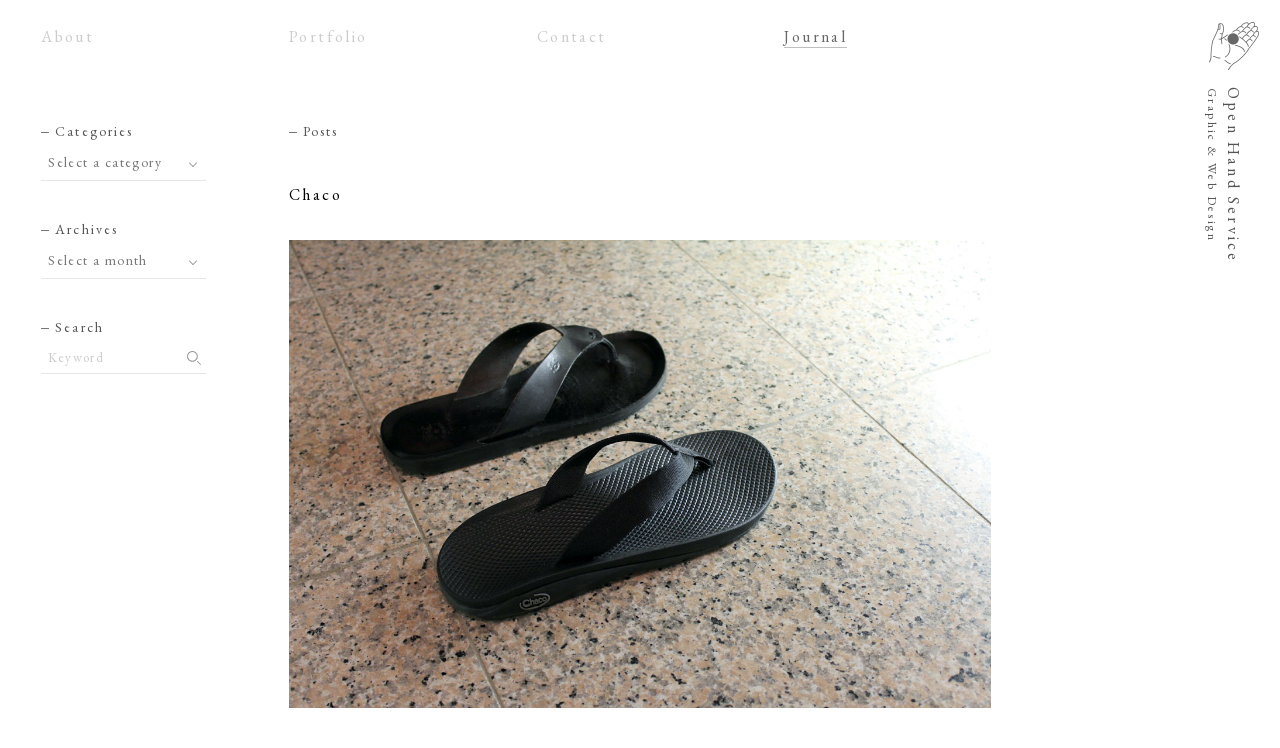

--- FILE ---
content_type: text/html; charset=UTF-8
request_url: https://open-hand.jp/archives/1752
body_size: 8863
content:
<!DOCTYPE html>
<html dir="ltr" lang="ja"
	prefix="og: https://ogp.me/ns#" >
	<head prefix="og: http://ogp.me/ns# fb: http://ogp.me/ns/fb# article: http://ogp.me/ns/article#">
<meta charset="UTF-8">
<meta name="Author" content="Open Hand Service" />
<meta name="viewport" content="width=device-width,initial-scale=1.0,user-scalable=no">
<link rel="icon" href="https://open-hand.jp/cms/wp-content/themes/ohs/images/favicon.svg" type="image/svg+xml">
<link rel="icon alternate" href="https://open-hand.jp/cms/wp-content/themes/ohs/images/favicon.png" type="image/png">
<link rel="preconnect" href="https://fonts.googleapis.com">
<link rel="preconnect" href="https://fonts.gstatic.com" crossorigin>
<link href="https://fonts.googleapis.com/css?family=EB+Garamond:400&display=swap" rel="stylesheet">
<!-- Adobe Fonts -->
<script>
  (function(d) {
    var config = {
      kitId: 'xfy0cci',
      scriptTimeout: 3000,
      async: true
    },
    h=d.documentElement,t=setTimeout(function(){h.className=h.className.replace(/\bwf-loading\b/g,"")+" wf-inactive";},config.scriptTimeout),tk=d.createElement("script"),f=false,s=d.getElementsByTagName("script")[0],a;h.className+=" wf-loading";tk.src='https://use.typekit.net/'+config.kitId+'.js';tk.async=true;tk.onload=tk.onreadystatechange=function(){a=this.readyState;if(f||a&&a!="complete"&&a!="loaded")return;f=true;clearTimeout(t);try{Typekit.load(config)}catch(e){}};s.parentNode.insertBefore(tk,s)
  })(document);
</script>
<title>Open Hand Service | Chaco</title>

		<!-- All in One SEO 4.3.3 - aioseo.com -->
		<meta name="description" content="IL BISONTE のサンダル（写真上）、もう9年目になるし、クッションが無いので長時間歩くと辛くなるし…、" />
		<meta name="robots" content="max-image-preview:large" />
		<link rel="canonical" href="https://open-hand.jp/archives/1752" />
		<meta name="generator" content="All in One SEO (AIOSEO) 4.3.3 " />
		<meta property="og:locale" content="ja_JP" />
		<meta property="og:site_name" content="Open Hand Service" />
		<meta property="og:type" content="article" />
		<meta property="og:title" content="Open Hand Service | Chaco" />
		<meta property="og:description" content="IL BISONTE のサンダル（写真上）、もう9年目になるし、クッションが無いので長時間歩くと辛くなるし…、" />
		<meta property="og:url" content="https://open-hand.jp/archives/1752" />
		<meta property="fb:admins" content="1236285560" />
		<meta property="og:image" content="https://open-hand.jp/cms/wp-content/uploads/2020/04/ohs-home.png" />
		<meta property="og:image:secure_url" content="https://open-hand.jp/cms/wp-content/uploads/2020/04/ohs-home.png" />
		<meta property="og:image:width" content="1200" />
		<meta property="og:image:height" content="630" />
		<meta property="article:published_time" content="2014-06-16T13:10:27+00:00" />
		<meta property="article:modified_time" content="2015-12-03T10:23:33+00:00" />
		<meta name="twitter:card" content="summary" />
		<meta name="twitter:site" content="@opnhndsv" />
		<meta name="twitter:title" content="Open Hand Service | Chaco" />
		<meta name="twitter:description" content="IL BISONTE のサンダル（写真上）、もう9年目になるし、クッションが無いので長時間歩くと辛くなるし…、" />
		<meta name="twitter:image" content="https://open-hand.jp/cms/wp-content/uploads/2015/11/wip_tmn1.png" />
		<meta name="google" content="nositelinkssearchbox" />
		<script type="application/ld+json" class="aioseo-schema">
			{"@context":"https:\/\/schema.org","@graph":[{"@type":"Article","@id":"https:\/\/open-hand.jp\/archives\/1752#article","name":"Open Hand Service | Chaco","headline":"Chaco","author":{"@id":"https:\/\/open-hand.jp\/archives\/author\/ohs#author"},"publisher":{"@id":"https:\/\/open-hand.jp\/#organization"},"image":{"@type":"ImageObject","url":"https:\/\/open-hand.jp\/cms\/wp-content\/uploads\/2015\/11\/wip_tmn1.png","width":320,"height":213},"datePublished":"2014-06-16T13:10:27+09:00","dateModified":"2015-12-03T10:23:33+09:00","inLanguage":"ja","mainEntityOfPage":{"@id":"https:\/\/open-hand.jp\/archives\/1752#webpage"},"isPartOf":{"@id":"https:\/\/open-hand.jp\/archives\/1752#webpage"},"articleSection":"Diary"},{"@type":"BreadcrumbList","@id":"https:\/\/open-hand.jp\/archives\/1752#breadcrumblist","itemListElement":[{"@type":"ListItem","@id":"https:\/\/open-hand.jp\/#listItem","position":1,"item":{"@type":"WebPage","@id":"https:\/\/open-hand.jp\/","name":"\u30db\u30fc\u30e0","description":"\u30aa\u30fc\u30d7\u30f3\u30fb\u30cf\u30f3\u30c9\u30fb\u30b5\u30fc\u30d3\u30b9\u306f\u3001\u30b0\u30e9\u30d5\u30a3\u30c3\u30af\u30c7\u30b6\u30a4\u30f3\u3001Web\u30c7\u30b6\u30a4\u30f3\u3092\u4e2d\u5fc3\u3068\u3057\u305f\u30c7\u30b6\u30a4\u30f3\u696d\u52d9\u3092\u627f\u3063\u3066\u304a\u308a\u307e\u3059\u3002\u304a\u6c17\u8efd\u306b\u3054\u76f8\u8ac7\u304f\u3060\u3055\u3044\u3002","url":"https:\/\/open-hand.jp\/"}}]},{"@type":"Organization","@id":"https:\/\/open-hand.jp\/#organization","name":"Open Hand Service","url":"https:\/\/open-hand.jp\/"},{"@type":"Person","@id":"https:\/\/open-hand.jp\/archives\/author\/ohs#author","url":"https:\/\/open-hand.jp\/archives\/author\/ohs","name":"ohs"},{"@type":"WebPage","@id":"https:\/\/open-hand.jp\/archives\/1752#webpage","url":"https:\/\/open-hand.jp\/archives\/1752","name":"Open Hand Service | Chaco","description":"IL BISONTE \u306e\u30b5\u30f3\u30c0\u30eb\uff08\u5199\u771f\u4e0a\uff09\u3001\u3082\u30469\u5e74\u76ee\u306b\u306a\u308b\u3057\u3001\u30af\u30c3\u30b7\u30e7\u30f3\u304c\u7121\u3044\u306e\u3067\u9577\u6642\u9593\u6b69\u304f\u3068\u8f9b\u304f\u306a\u308b\u3057\u2026\u3001","inLanguage":"ja","isPartOf":{"@id":"https:\/\/open-hand.jp\/#website"},"breadcrumb":{"@id":"https:\/\/open-hand.jp\/archives\/1752#breadcrumblist"},"author":{"@id":"https:\/\/open-hand.jp\/archives\/author\/ohs#author"},"creator":{"@id":"https:\/\/open-hand.jp\/archives\/author\/ohs#author"},"image":{"@type":"ImageObject","url":"https:\/\/open-hand.jp\/cms\/wp-content\/uploads\/2015\/11\/wip_tmn1.png","@id":"https:\/\/open-hand.jp\/#mainImage","width":320,"height":213},"primaryImageOfPage":{"@id":"https:\/\/open-hand.jp\/archives\/1752#mainImage"},"datePublished":"2014-06-16T13:10:27+09:00","dateModified":"2015-12-03T10:23:33+09:00"},{"@type":"WebSite","@id":"https:\/\/open-hand.jp\/#website","url":"https:\/\/open-hand.jp\/","name":"Open Hand Service","description":"Graphic & Web Design","inLanguage":"ja","publisher":{"@id":"https:\/\/open-hand.jp\/#organization"}}]}
		</script>
		<!-- All in One SEO -->

<link rel='dns-prefetch' href='//ajax.googleapis.com' />
<link rel='dns-prefetch' href='//cdnjs.cloudflare.com' />
<link rel="alternate" type="application/rss+xml" title="Open Hand Service &raquo; フィード" href="https://open-hand.jp/feed" />
<link rel="alternate" type="application/rss+xml" title="Open Hand Service &raquo; コメントフィード" href="https://open-hand.jp/comments/feed" />
<link rel="alternate" type="application/rss+xml" title="Open Hand Service &raquo; Chaco のコメントのフィード" href="https://open-hand.jp/archives/1752/feed" />
<link rel='stylesheet' id='wp-block-library-css' href='https://open-hand.jp/cms/wp-includes/css/dist/block-library/style.min.css?ver=6.1.9' type='text/css' media='all' />
<link rel='stylesheet' id='classic-theme-styles-css' href='https://open-hand.jp/cms/wp-includes/css/classic-themes.min.css?ver=1' type='text/css' media='all' />
<style id='global-styles-inline-css' type='text/css'>
body{--wp--preset--color--black: #000000;--wp--preset--color--cyan-bluish-gray: #abb8c3;--wp--preset--color--white: #ffffff;--wp--preset--color--pale-pink: #f78da7;--wp--preset--color--vivid-red: #cf2e2e;--wp--preset--color--luminous-vivid-orange: #ff6900;--wp--preset--color--luminous-vivid-amber: #fcb900;--wp--preset--color--light-green-cyan: #7bdcb5;--wp--preset--color--vivid-green-cyan: #00d084;--wp--preset--color--pale-cyan-blue: #8ed1fc;--wp--preset--color--vivid-cyan-blue: #0693e3;--wp--preset--color--vivid-purple: #9b51e0;--wp--preset--gradient--vivid-cyan-blue-to-vivid-purple: linear-gradient(135deg,rgba(6,147,227,1) 0%,rgb(155,81,224) 100%);--wp--preset--gradient--light-green-cyan-to-vivid-green-cyan: linear-gradient(135deg,rgb(122,220,180) 0%,rgb(0,208,130) 100%);--wp--preset--gradient--luminous-vivid-amber-to-luminous-vivid-orange: linear-gradient(135deg,rgba(252,185,0,1) 0%,rgba(255,105,0,1) 100%);--wp--preset--gradient--luminous-vivid-orange-to-vivid-red: linear-gradient(135deg,rgba(255,105,0,1) 0%,rgb(207,46,46) 100%);--wp--preset--gradient--very-light-gray-to-cyan-bluish-gray: linear-gradient(135deg,rgb(238,238,238) 0%,rgb(169,184,195) 100%);--wp--preset--gradient--cool-to-warm-spectrum: linear-gradient(135deg,rgb(74,234,220) 0%,rgb(151,120,209) 20%,rgb(207,42,186) 40%,rgb(238,44,130) 60%,rgb(251,105,98) 80%,rgb(254,248,76) 100%);--wp--preset--gradient--blush-light-purple: linear-gradient(135deg,rgb(255,206,236) 0%,rgb(152,150,240) 100%);--wp--preset--gradient--blush-bordeaux: linear-gradient(135deg,rgb(254,205,165) 0%,rgb(254,45,45) 50%,rgb(107,0,62) 100%);--wp--preset--gradient--luminous-dusk: linear-gradient(135deg,rgb(255,203,112) 0%,rgb(199,81,192) 50%,rgb(65,88,208) 100%);--wp--preset--gradient--pale-ocean: linear-gradient(135deg,rgb(255,245,203) 0%,rgb(182,227,212) 50%,rgb(51,167,181) 100%);--wp--preset--gradient--electric-grass: linear-gradient(135deg,rgb(202,248,128) 0%,rgb(113,206,126) 100%);--wp--preset--gradient--midnight: linear-gradient(135deg,rgb(2,3,129) 0%,rgb(40,116,252) 100%);--wp--preset--duotone--dark-grayscale: url('#wp-duotone-dark-grayscale');--wp--preset--duotone--grayscale: url('#wp-duotone-grayscale');--wp--preset--duotone--purple-yellow: url('#wp-duotone-purple-yellow');--wp--preset--duotone--blue-red: url('#wp-duotone-blue-red');--wp--preset--duotone--midnight: url('#wp-duotone-midnight');--wp--preset--duotone--magenta-yellow: url('#wp-duotone-magenta-yellow');--wp--preset--duotone--purple-green: url('#wp-duotone-purple-green');--wp--preset--duotone--blue-orange: url('#wp-duotone-blue-orange');--wp--preset--font-size--small: 13px;--wp--preset--font-size--medium: 20px;--wp--preset--font-size--large: 36px;--wp--preset--font-size--x-large: 42px;--wp--preset--spacing--20: 0.44rem;--wp--preset--spacing--30: 0.67rem;--wp--preset--spacing--40: 1rem;--wp--preset--spacing--50: 1.5rem;--wp--preset--spacing--60: 2.25rem;--wp--preset--spacing--70: 3.38rem;--wp--preset--spacing--80: 5.06rem;}:where(.is-layout-flex){gap: 0.5em;}body .is-layout-flow > .alignleft{float: left;margin-inline-start: 0;margin-inline-end: 2em;}body .is-layout-flow > .alignright{float: right;margin-inline-start: 2em;margin-inline-end: 0;}body .is-layout-flow > .aligncenter{margin-left: auto !important;margin-right: auto !important;}body .is-layout-constrained > .alignleft{float: left;margin-inline-start: 0;margin-inline-end: 2em;}body .is-layout-constrained > .alignright{float: right;margin-inline-start: 2em;margin-inline-end: 0;}body .is-layout-constrained > .aligncenter{margin-left: auto !important;margin-right: auto !important;}body .is-layout-constrained > :where(:not(.alignleft):not(.alignright):not(.alignfull)){max-width: var(--wp--style--global--content-size);margin-left: auto !important;margin-right: auto !important;}body .is-layout-constrained > .alignwide{max-width: var(--wp--style--global--wide-size);}body .is-layout-flex{display: flex;}body .is-layout-flex{flex-wrap: wrap;align-items: center;}body .is-layout-flex > *{margin: 0;}:where(.wp-block-columns.is-layout-flex){gap: 2em;}.has-black-color{color: var(--wp--preset--color--black) !important;}.has-cyan-bluish-gray-color{color: var(--wp--preset--color--cyan-bluish-gray) !important;}.has-white-color{color: var(--wp--preset--color--white) !important;}.has-pale-pink-color{color: var(--wp--preset--color--pale-pink) !important;}.has-vivid-red-color{color: var(--wp--preset--color--vivid-red) !important;}.has-luminous-vivid-orange-color{color: var(--wp--preset--color--luminous-vivid-orange) !important;}.has-luminous-vivid-amber-color{color: var(--wp--preset--color--luminous-vivid-amber) !important;}.has-light-green-cyan-color{color: var(--wp--preset--color--light-green-cyan) !important;}.has-vivid-green-cyan-color{color: var(--wp--preset--color--vivid-green-cyan) !important;}.has-pale-cyan-blue-color{color: var(--wp--preset--color--pale-cyan-blue) !important;}.has-vivid-cyan-blue-color{color: var(--wp--preset--color--vivid-cyan-blue) !important;}.has-vivid-purple-color{color: var(--wp--preset--color--vivid-purple) !important;}.has-black-background-color{background-color: var(--wp--preset--color--black) !important;}.has-cyan-bluish-gray-background-color{background-color: var(--wp--preset--color--cyan-bluish-gray) !important;}.has-white-background-color{background-color: var(--wp--preset--color--white) !important;}.has-pale-pink-background-color{background-color: var(--wp--preset--color--pale-pink) !important;}.has-vivid-red-background-color{background-color: var(--wp--preset--color--vivid-red) !important;}.has-luminous-vivid-orange-background-color{background-color: var(--wp--preset--color--luminous-vivid-orange) !important;}.has-luminous-vivid-amber-background-color{background-color: var(--wp--preset--color--luminous-vivid-amber) !important;}.has-light-green-cyan-background-color{background-color: var(--wp--preset--color--light-green-cyan) !important;}.has-vivid-green-cyan-background-color{background-color: var(--wp--preset--color--vivid-green-cyan) !important;}.has-pale-cyan-blue-background-color{background-color: var(--wp--preset--color--pale-cyan-blue) !important;}.has-vivid-cyan-blue-background-color{background-color: var(--wp--preset--color--vivid-cyan-blue) !important;}.has-vivid-purple-background-color{background-color: var(--wp--preset--color--vivid-purple) !important;}.has-black-border-color{border-color: var(--wp--preset--color--black) !important;}.has-cyan-bluish-gray-border-color{border-color: var(--wp--preset--color--cyan-bluish-gray) !important;}.has-white-border-color{border-color: var(--wp--preset--color--white) !important;}.has-pale-pink-border-color{border-color: var(--wp--preset--color--pale-pink) !important;}.has-vivid-red-border-color{border-color: var(--wp--preset--color--vivid-red) !important;}.has-luminous-vivid-orange-border-color{border-color: var(--wp--preset--color--luminous-vivid-orange) !important;}.has-luminous-vivid-amber-border-color{border-color: var(--wp--preset--color--luminous-vivid-amber) !important;}.has-light-green-cyan-border-color{border-color: var(--wp--preset--color--light-green-cyan) !important;}.has-vivid-green-cyan-border-color{border-color: var(--wp--preset--color--vivid-green-cyan) !important;}.has-pale-cyan-blue-border-color{border-color: var(--wp--preset--color--pale-cyan-blue) !important;}.has-vivid-cyan-blue-border-color{border-color: var(--wp--preset--color--vivid-cyan-blue) !important;}.has-vivid-purple-border-color{border-color: var(--wp--preset--color--vivid-purple) !important;}.has-vivid-cyan-blue-to-vivid-purple-gradient-background{background: var(--wp--preset--gradient--vivid-cyan-blue-to-vivid-purple) !important;}.has-light-green-cyan-to-vivid-green-cyan-gradient-background{background: var(--wp--preset--gradient--light-green-cyan-to-vivid-green-cyan) !important;}.has-luminous-vivid-amber-to-luminous-vivid-orange-gradient-background{background: var(--wp--preset--gradient--luminous-vivid-amber-to-luminous-vivid-orange) !important;}.has-luminous-vivid-orange-to-vivid-red-gradient-background{background: var(--wp--preset--gradient--luminous-vivid-orange-to-vivid-red) !important;}.has-very-light-gray-to-cyan-bluish-gray-gradient-background{background: var(--wp--preset--gradient--very-light-gray-to-cyan-bluish-gray) !important;}.has-cool-to-warm-spectrum-gradient-background{background: var(--wp--preset--gradient--cool-to-warm-spectrum) !important;}.has-blush-light-purple-gradient-background{background: var(--wp--preset--gradient--blush-light-purple) !important;}.has-blush-bordeaux-gradient-background{background: var(--wp--preset--gradient--blush-bordeaux) !important;}.has-luminous-dusk-gradient-background{background: var(--wp--preset--gradient--luminous-dusk) !important;}.has-pale-ocean-gradient-background{background: var(--wp--preset--gradient--pale-ocean) !important;}.has-electric-grass-gradient-background{background: var(--wp--preset--gradient--electric-grass) !important;}.has-midnight-gradient-background{background: var(--wp--preset--gradient--midnight) !important;}.has-small-font-size{font-size: var(--wp--preset--font-size--small) !important;}.has-medium-font-size{font-size: var(--wp--preset--font-size--medium) !important;}.has-large-font-size{font-size: var(--wp--preset--font-size--large) !important;}.has-x-large-font-size{font-size: var(--wp--preset--font-size--x-large) !important;}
.wp-block-navigation a:where(:not(.wp-element-button)){color: inherit;}
:where(.wp-block-columns.is-layout-flex){gap: 2em;}
.wp-block-pullquote{font-size: 1.5em;line-height: 1.6;}
</style>
<link rel='stylesheet' id='ohs-style-css' href='https://open-hand.jp/cms/wp-content/themes/ohs/css/style-cmn.css?ver=20230203-644' type='text/css' media='' />
<script type='text/javascript' src='https://ajax.googleapis.com/ajax/libs/jquery/1.11.1/jquery.min.js?ver=1.11.1' id='jquery-js'></script>
<script type='text/javascript' src='https://cdnjs.cloudflare.com/ajax/libs/jquery-easing/1.3/jquery.easing.min.js?ver=1.3' id='jquery-easing-js'></script>
<script type='text/javascript' src='https://open-hand.jp/cms/wp-content/themes/ohs/js/ohs-2.js?ver=6.1.9' id='ohs-jquery-js'></script>
<script type='text/javascript' src='https://open-hand.jp/cms/wp-content/themes/ohs/js/jquery.inview.min.js?ver=6.1.9' id='inview-jquery-js'></script>
<link rel="alternate" type="application/json+oembed" href="https://open-hand.jp/wp-json/oembed/1.0/embed?url=https%3A%2F%2Fopen-hand.jp%2Farchives%2F1752" />
<link rel="alternate" type="text/xml+oembed" href="https://open-hand.jp/wp-json/oembed/1.0/embed?url=https%3A%2F%2Fopen-hand.jp%2Farchives%2F1752&#038;format=xml" />
<!-- Google Tag Manager -->
<script>(function(w,d,s,l,i){w[l]=w[l]||[];w[l].push({'gtm.start':
new Date().getTime(),event:'gtm.js'});var f=d.getElementsByTagName(s)[0],
j=d.createElement(s),dl=l!='dataLayer'?'&l='+l:'';j.async=true;j.src=
'https://www.googletagmanager.com/gtm.js?id='+i+dl;f.parentNode.insertBefore(j,f);
})(window,document,'script','dataLayer','GTM-MQGHBJR');</script>
<!-- End Google Tag Manager -->
<!-- Google tag (gtag.js) -->
<script async src="https://www.googletagmanager.com/gtag/js?id=G-N6RX724B2Z"></script>
<script>
  window.dataLayer = window.dataLayer || [];
  function gtag(){dataLayer.push(arguments);}
  gtag('js', new Date());

  gtag('config', 'G-N6RX724B2Z');
</script>
</head>

<body class="post-template-default single single-post postid-1752 single-format-standard" id="top">
<!-- Google Tag Manager (noscript) -->
<noscript><iframe src="https://www.googletagmanager.com/ns.html?id=GTM-MQGHBJR"
height="0" width="0" style="display:none;visibility:hidden"></iframe></noscript>
<!-- End Google Tag Manager (noscript) -->
	
	<div class="loading">
		<div class="loading-inner"><i class="loading-icon"></i></div>
	</div>
	
	<div class="container">
		
		<header id="g-nav-header" class="header w100">
			<div class="ohs-mark-wrap">
				<div class="ohs-mark">
					<a href="https://open-hand.jp/"><img src="https://open-hand.jp/cms/wp-content/themes/ohs/images/mark.png" alt="" class="ohs-mark__img"></a>
				</div>
				<div class="ohs-logo">
					<div style="position: relative;">
					<h1 class="ohs-logo__ttl">Open Hand Service <span class="ohs-logo__sub">Graphic &amp; Web Design</span></h1>
					</div>
				</div>
				<div class="g-nav-wrap w100">
					<div class="menu-global-container"><ul id="menu-global" class="g-nav"><li id="menu-item-6803" class="menu-item menu-item-type-post_type menu-item-object-page menu-item-6803"><a href="https://open-hand.jp/about">About</a></li><!--
--><li id="menu-item-6802" class="current-portfolio menu-item menu-item-type-post_type menu-item-object-page menu-item-6802"><a href="https://open-hand.jp/portfolio">Portfolio</a></li><!--
--><li id="menu-item-6801" class="menu-item menu-item-type-post_type menu-item-object-page menu-item-6801"><a href="https://open-hand.jp/contact">Contact</a></li><!--
--><li id="menu-item-6800" class="current-journal menu-item menu-item-type-post_type menu-item-object-page menu-item-6800"><a href="https://open-hand.jp/journal">Journal</a></li><!--
--></ul></div>				</div>
			</div>
		</header>
		
		<div class="loading--sp-page">
			<div class="loading-inner"><i class="loading-icon"></i></div>
		</div>
		
	<div id="journal-page" class="contents fade-in-wrap cf">
		<section id="journal-article" class="col-3 f-r">
			<p class="contents-ttl">Posts</p>

						
				<article class="journal-article__wrap">
	<h2 class="journal-article__ttl"><a href="https://open-hand.jp/archives/1752" rel="bookmark">Chaco</a></h2>	<div class="cf"><p class="blog-img"><img decoding="async" src="http://open-hand.jp/cms/wp-content/uploads/old-blog-photo/files/2014/06/140616_chaco.jpg" alt="" title="Chaco Flip EcoTread" width="600" height="400" class="alignnone size-full wp-image-1753" /></p>
<p>IL BISONTE のサンダル（写真上）、もう<a href="http://smpinkd.exblog.jp/2830839/" title="アンナー・ビルスマ" target="_blank">9年目</a>になるし、クッションが無いので長時間歩くと辛くなるし…、なので、そろそろ買い替えようと思って探していたところ、ちょうど伊藤弘さんの<a href="http://blog.honeyee.com/hito/archives/2014/06/02/chaco.html" title="chaco｜HIROSHI ITO -BLOG-｜honeyee.com Web Magazine" target="_blank">ブログ</a>に Chaco のサンダルのことが紹介されていたので、ちょっと真似してみたのでした（写真下）。</p>
<p>僕が買ったのは、少し軽いソールのタイプの <a href="http://www.chacos.com/US/en-US/Product.mvc.aspx/15601M/83184/Mens/Flip-EcoTread?dimensions=0" title="Flip EcoTread" target="_blank">Flip EcoTread</a>（伊藤弘さんのは <a href="http://www.chacos.com/US/en-US/Product.mvc.aspx/31055M/83177/Mens/Flip-Vibe?dimensions=0" title="Flip Vibe" target="_blank">Flip Vibe</a> なので、微妙に違いますよ・笑）。</p>
<p>で、履き心地は、想像以上のフィット感で、とっても歩きやすいのだけれど、ナイロン製の鼻緒（？）が僕の柔肌にはちょっと痛いのでした…（慣れるといいのだけれど…）。</p>
<p>はい。</p>
<p>あ、あと、ビルケンシュトックもどうかなー、と思っていたけれど、こちらは試し履きの時点で全く足に合わず…（涙）。</p>
</div>
	<div class="journal-article__meta"><a href="https://open-hand.jp/archives/1752">Jun 16, 2014</a> | <a href="https://open-hand.jp/archives/category/diary" rel="category tag">Diary</a> | <span class="sns-share"><a href="https://twitter.com/share?url=https://open-hand.jp/archives/1752&text=Journal: Chaco - Open Hand Service" rel="nofollow" target="_blank"><img src="https://open-hand.jp/cms/wp-content/themes/ohs/images/icon-tw.svg" alt="Twitter"></a><a href="http://www.facebook.com/share.php?u=https://open-hand.jp/archives/1752" rel="nofollow" target="_blank"><img src="https://open-hand.jp/cms/wp-content/themes/ohs/images/icon-fb.svg" alt="Facebook" class="icon-fb"></a></span></div>
</article>
			
				<nav id="nav-page">
					<div class="col-2">
						<p class="btn__p btn__page-top"><a href="https://open-hand.jp/journal"><span>Journal Top</span></a></p>
					</div>
					<div class="col-1">
						
													<p class="btn__p"><a href="https://open-hand.jp/archives/1737" rel="prev"><span>Prev</span></a></p>
												
													<p class="btn__n"><a href="https://open-hand.jp/archives/1770" rel="next"><span>Next</span></a></p>
												
					</div>
				</nav>
			
									
		</section>
		<section id="journal-sidebar" class="col-1 sticky">
	<aside id="categories-5" class="widget_categories-wrap"><p class="contents-ttl">Categories</p><form action="https://open-hand.jp" method="get"><label class="screen-reader-text" for="cat">Categories</label><select  name='cat' id='cat' class='postform'>
	<option value='-1'>Select a category</option>
	<option class="level-0" value="14">Art&nbsp;&nbsp;(120)</option>
	<option class="level-0" value="15">Audio&nbsp;&nbsp;(174)</option>
	<option class="level-0" value="13">Book&nbsp;&nbsp;(147)</option>
	<option class="level-0" value="24">Camp&nbsp;&nbsp;(16)</option>
	<option class="level-0" value="23">Design&nbsp;&nbsp;(48)</option>
	<option class="level-0" value="8">Diary&nbsp;&nbsp;(845)</option>
	<option class="level-0" value="9">Minco&nbsp;&nbsp;(85)</option>
	<option class="level-0" value="12">Music&nbsp;&nbsp;(302)</option>
	<option class="level-0" value="10">Photo&nbsp;&nbsp;(427)</option>
	<option class="level-0" value="33">House&nbsp;&nbsp;(3)</option>
	<option class="level-0" value="11">Others&nbsp;&nbsp;(2)</option>
</select>
</form>
<script type="text/javascript">
/* <![CDATA[ */
(function() {
	var dropdown = document.getElementById( "cat" );
	function onCatChange() {
		if ( dropdown.options[ dropdown.selectedIndex ].value > 0 ) {
			dropdown.parentNode.submit();
		}
	}
	dropdown.onchange = onCatChange;
})();
/* ]]> */
</script>

			</aside><aside id="archives-7" class="widget_archive-wrap"><p class="contents-ttl">Archives</p>		<label class="screen-reader-text" for="archives-dropdown-7">Archives</label>
		<select id="archives-dropdown-7" name="archive-dropdown">
			
			<option value="">Select a month</option>
				<option value='https://open-hand.jp/archives/date/2025/01'> 2025. 1 &nbsp;(1)</option>
	<option value='https://open-hand.jp/archives/date/2023/12'> 2023. 12 &nbsp;(1)</option>
	<option value='https://open-hand.jp/archives/date/2022/12'> 2022. 12 &nbsp;(1)</option>
	<option value='https://open-hand.jp/archives/date/2022/11'> 2022. 11 &nbsp;(1)</option>
	<option value='https://open-hand.jp/archives/date/2022/08'> 2022. 8 &nbsp;(1)</option>
	<option value='https://open-hand.jp/archives/date/2022/01'> 2022. 1 &nbsp;(1)</option>
	<option value='https://open-hand.jp/archives/date/2021/12'> 2021. 12 &nbsp;(2)</option>
	<option value='https://open-hand.jp/archives/date/2021/10'> 2021. 10 &nbsp;(1)</option>
	<option value='https://open-hand.jp/archives/date/2021/08'> 2021. 8 &nbsp;(1)</option>
	<option value='https://open-hand.jp/archives/date/2021/04'> 2021. 4 &nbsp;(1)</option>
	<option value='https://open-hand.jp/archives/date/2021/02'> 2021. 2 &nbsp;(1)</option>
	<option value='https://open-hand.jp/archives/date/2021/01'> 2021. 1 &nbsp;(1)</option>
	<option value='https://open-hand.jp/archives/date/2020/12'> 2020. 12 &nbsp;(3)</option>
	<option value='https://open-hand.jp/archives/date/2020/09'> 2020. 9 &nbsp;(2)</option>
	<option value='https://open-hand.jp/archives/date/2020/08'> 2020. 8 &nbsp;(1)</option>
	<option value='https://open-hand.jp/archives/date/2020/07'> 2020. 7 &nbsp;(2)</option>
	<option value='https://open-hand.jp/archives/date/2020/06'> 2020. 6 &nbsp;(2)</option>
	<option value='https://open-hand.jp/archives/date/2020/05'> 2020. 5 &nbsp;(4)</option>
	<option value='https://open-hand.jp/archives/date/2020/04'> 2020. 4 &nbsp;(8)</option>
	<option value='https://open-hand.jp/archives/date/2020/03'> 2020. 3 &nbsp;(1)</option>
	<option value='https://open-hand.jp/archives/date/2020/02'> 2020. 2 &nbsp;(1)</option>
	<option value='https://open-hand.jp/archives/date/2020/01'> 2020. 1 &nbsp;(1)</option>
	<option value='https://open-hand.jp/archives/date/2019/12'> 2019. 12 &nbsp;(1)</option>
	<option value='https://open-hand.jp/archives/date/2019/11'> 2019. 11 &nbsp;(1)</option>
	<option value='https://open-hand.jp/archives/date/2019/10'> 2019. 10 &nbsp;(1)</option>
	<option value='https://open-hand.jp/archives/date/2019/08'> 2019. 8 &nbsp;(1)</option>
	<option value='https://open-hand.jp/archives/date/2019/07'> 2019. 7 &nbsp;(1)</option>
	<option value='https://open-hand.jp/archives/date/2019/06'> 2019. 6 &nbsp;(4)</option>
	<option value='https://open-hand.jp/archives/date/2019/05'> 2019. 5 &nbsp;(4)</option>
	<option value='https://open-hand.jp/archives/date/2019/04'> 2019. 4 &nbsp;(1)</option>
	<option value='https://open-hand.jp/archives/date/2019/03'> 2019. 3 &nbsp;(1)</option>
	<option value='https://open-hand.jp/archives/date/2019/01'> 2019. 1 &nbsp;(3)</option>
	<option value='https://open-hand.jp/archives/date/2018/12'> 2018. 12 &nbsp;(1)</option>
	<option value='https://open-hand.jp/archives/date/2018/11'> 2018. 11 &nbsp;(1)</option>
	<option value='https://open-hand.jp/archives/date/2018/10'> 2018. 10 &nbsp;(2)</option>
	<option value='https://open-hand.jp/archives/date/2018/09'> 2018. 9 &nbsp;(2)</option>
	<option value='https://open-hand.jp/archives/date/2018/08'> 2018. 8 &nbsp;(2)</option>
	<option value='https://open-hand.jp/archives/date/2018/07'> 2018. 7 &nbsp;(3)</option>
	<option value='https://open-hand.jp/archives/date/2018/06'> 2018. 6 &nbsp;(4)</option>
	<option value='https://open-hand.jp/archives/date/2018/05'> 2018. 5 &nbsp;(5)</option>
	<option value='https://open-hand.jp/archives/date/2018/04'> 2018. 4 &nbsp;(2)</option>
	<option value='https://open-hand.jp/archives/date/2018/03'> 2018. 3 &nbsp;(3)</option>
	<option value='https://open-hand.jp/archives/date/2018/02'> 2018. 2 &nbsp;(4)</option>
	<option value='https://open-hand.jp/archives/date/2018/01'> 2018. 1 &nbsp;(5)</option>
	<option value='https://open-hand.jp/archives/date/2017/12'> 2017. 12 &nbsp;(4)</option>
	<option value='https://open-hand.jp/archives/date/2017/11'> 2017. 11 &nbsp;(4)</option>
	<option value='https://open-hand.jp/archives/date/2017/10'> 2017. 10 &nbsp;(4)</option>
	<option value='https://open-hand.jp/archives/date/2017/09'> 2017. 9 &nbsp;(3)</option>
	<option value='https://open-hand.jp/archives/date/2017/08'> 2017. 8 &nbsp;(4)</option>
	<option value='https://open-hand.jp/archives/date/2017/07'> 2017. 7 &nbsp;(5)</option>
	<option value='https://open-hand.jp/archives/date/2017/06'> 2017. 6 &nbsp;(4)</option>
	<option value='https://open-hand.jp/archives/date/2017/05'> 2017. 5 &nbsp;(6)</option>
	<option value='https://open-hand.jp/archives/date/2017/04'> 2017. 4 &nbsp;(5)</option>
	<option value='https://open-hand.jp/archives/date/2017/03'> 2017. 3 &nbsp;(5)</option>
	<option value='https://open-hand.jp/archives/date/2017/02'> 2017. 2 &nbsp;(5)</option>
	<option value='https://open-hand.jp/archives/date/2017/01'> 2017. 1 &nbsp;(5)</option>
	<option value='https://open-hand.jp/archives/date/2016/12'> 2016. 12 &nbsp;(6)</option>
	<option value='https://open-hand.jp/archives/date/2016/11'> 2016. 11 &nbsp;(6)</option>
	<option value='https://open-hand.jp/archives/date/2016/10'> 2016. 10 &nbsp;(6)</option>
	<option value='https://open-hand.jp/archives/date/2016/09'> 2016. 9 &nbsp;(6)</option>
	<option value='https://open-hand.jp/archives/date/2016/08'> 2016. 8 &nbsp;(6)</option>
	<option value='https://open-hand.jp/archives/date/2016/07'> 2016. 7 &nbsp;(7)</option>
	<option value='https://open-hand.jp/archives/date/2016/06'> 2016. 6 &nbsp;(6)</option>
	<option value='https://open-hand.jp/archives/date/2016/05'> 2016. 5 &nbsp;(7)</option>
	<option value='https://open-hand.jp/archives/date/2016/04'> 2016. 4 &nbsp;(7)</option>
	<option value='https://open-hand.jp/archives/date/2016/03'> 2016. 3 &nbsp;(7)</option>
	<option value='https://open-hand.jp/archives/date/2016/02'> 2016. 2 &nbsp;(6)</option>
	<option value='https://open-hand.jp/archives/date/2016/01'> 2016. 1 &nbsp;(8)</option>
	<option value='https://open-hand.jp/archives/date/2015/12'> 2015. 12 &nbsp;(10)</option>
	<option value='https://open-hand.jp/archives/date/2015/11'> 2015. 11 &nbsp;(4)</option>
	<option value='https://open-hand.jp/archives/date/2015/10'> 2015. 10 &nbsp;(5)</option>
	<option value='https://open-hand.jp/archives/date/2015/09'> 2015. 9 &nbsp;(4)</option>
	<option value='https://open-hand.jp/archives/date/2015/08'> 2015. 8 &nbsp;(4)</option>
	<option value='https://open-hand.jp/archives/date/2015/07'> 2015. 7 &nbsp;(4)</option>
	<option value='https://open-hand.jp/archives/date/2015/06'> 2015. 6 &nbsp;(5)</option>
	<option value='https://open-hand.jp/archives/date/2015/05'> 2015. 5 &nbsp;(5)</option>
	<option value='https://open-hand.jp/archives/date/2015/04'> 2015. 4 &nbsp;(2)</option>
	<option value='https://open-hand.jp/archives/date/2015/03'> 2015. 3 &nbsp;(6)</option>
	<option value='https://open-hand.jp/archives/date/2015/02'> 2015. 2 &nbsp;(6)</option>
	<option value='https://open-hand.jp/archives/date/2015/01'> 2015. 1 &nbsp;(6)</option>
	<option value='https://open-hand.jp/archives/date/2014/12'> 2014. 12 &nbsp;(6)</option>
	<option value='https://open-hand.jp/archives/date/2014/11'> 2014. 11 &nbsp;(6)</option>
	<option value='https://open-hand.jp/archives/date/2014/10'> 2014. 10 &nbsp;(6)</option>
	<option value='https://open-hand.jp/archives/date/2014/09'> 2014. 9 &nbsp;(6)</option>
	<option value='https://open-hand.jp/archives/date/2014/08'> 2014. 8 &nbsp;(5)</option>
	<option value='https://open-hand.jp/archives/date/2014/07'> 2014. 7 &nbsp;(5)</option>
	<option value='https://open-hand.jp/archives/date/2014/06'> 2014. 6 &nbsp;(7)</option>
	<option value='https://open-hand.jp/archives/date/2014/05'> 2014. 5 &nbsp;(6)</option>
	<option value='https://open-hand.jp/archives/date/2014/04'> 2014. 4 &nbsp;(7)</option>
	<option value='https://open-hand.jp/archives/date/2014/03'> 2014. 3 &nbsp;(8)</option>
	<option value='https://open-hand.jp/archives/date/2014/02'> 2014. 2 &nbsp;(6)</option>
	<option value='https://open-hand.jp/archives/date/2014/01'> 2014. 1 &nbsp;(6)</option>
	<option value='https://open-hand.jp/archives/date/2013/12'> 2013. 12 &nbsp;(7)</option>
	<option value='https://open-hand.jp/archives/date/2013/11'> 2013. 11 &nbsp;(8)</option>
	<option value='https://open-hand.jp/archives/date/2013/10'> 2013. 10 &nbsp;(5)</option>
	<option value='https://open-hand.jp/archives/date/2013/09'> 2013. 9 &nbsp;(7)</option>
	<option value='https://open-hand.jp/archives/date/2013/08'> 2013. 8 &nbsp;(2)</option>
	<option value='https://open-hand.jp/archives/date/2013/07'> 2013. 7 &nbsp;(7)</option>
	<option value='https://open-hand.jp/archives/date/2013/06'> 2013. 6 &nbsp;(7)</option>
	<option value='https://open-hand.jp/archives/date/2013/05'> 2013. 5 &nbsp;(8)</option>
	<option value='https://open-hand.jp/archives/date/2013/04'> 2013. 4 &nbsp;(6)</option>
	<option value='https://open-hand.jp/archives/date/2013/03'> 2013. 3 &nbsp;(8)</option>
	<option value='https://open-hand.jp/archives/date/2013/02'> 2013. 2 &nbsp;(8)</option>
	<option value='https://open-hand.jp/archives/date/2013/01'> 2013. 1 &nbsp;(8)</option>
	<option value='https://open-hand.jp/archives/date/2012/12'> 2012. 12 &nbsp;(5)</option>
	<option value='https://open-hand.jp/archives/date/2012/11'> 2012. 11 &nbsp;(5)</option>
	<option value='https://open-hand.jp/archives/date/2012/10'> 2012. 10 &nbsp;(6)</option>
	<option value='https://open-hand.jp/archives/date/2012/09'> 2012. 9 &nbsp;(5)</option>
	<option value='https://open-hand.jp/archives/date/2012/08'> 2012. 8 &nbsp;(7)</option>
	<option value='https://open-hand.jp/archives/date/2012/07'> 2012. 7 &nbsp;(7)</option>
	<option value='https://open-hand.jp/archives/date/2012/06'> 2012. 6 &nbsp;(6)</option>
	<option value='https://open-hand.jp/archives/date/2012/05'> 2012. 5 &nbsp;(7)</option>
	<option value='https://open-hand.jp/archives/date/2012/04'> 2012. 4 &nbsp;(7)</option>
	<option value='https://open-hand.jp/archives/date/2012/03'> 2012. 3 &nbsp;(7)</option>
	<option value='https://open-hand.jp/archives/date/2012/02'> 2012. 2 &nbsp;(6)</option>
	<option value='https://open-hand.jp/archives/date/2012/01'> 2012. 1 &nbsp;(7)</option>
	<option value='https://open-hand.jp/archives/date/2011/12'> 2011. 12 &nbsp;(6)</option>
	<option value='https://open-hand.jp/archives/date/2011/11'> 2011. 11 &nbsp;(5)</option>
	<option value='https://open-hand.jp/archives/date/2011/10'> 2011. 10 &nbsp;(8)</option>
	<option value='https://open-hand.jp/archives/date/2011/09'> 2011. 9 &nbsp;(9)</option>
	<option value='https://open-hand.jp/archives/date/2011/07'> 2011. 7 &nbsp;(3)</option>
	<option value='https://open-hand.jp/archives/date/2011/06'> 2011. 6 &nbsp;(6)</option>
	<option value='https://open-hand.jp/archives/date/2011/05'> 2011. 5 &nbsp;(6)</option>
	<option value='https://open-hand.jp/archives/date/2011/04'> 2011. 4 &nbsp;(6)</option>
	<option value='https://open-hand.jp/archives/date/2011/03'> 2011. 3 &nbsp;(9)</option>
	<option value='https://open-hand.jp/archives/date/2011/02'> 2011. 2 &nbsp;(7)</option>
	<option value='https://open-hand.jp/archives/date/2011/01'> 2011. 1 &nbsp;(1)</option>
	<option value='https://open-hand.jp/archives/date/2010/12'> 2010. 12 &nbsp;(4)</option>
	<option value='https://open-hand.jp/archives/date/2010/11'> 2010. 11 &nbsp;(5)</option>
	<option value='https://open-hand.jp/archives/date/2010/10'> 2010. 10 &nbsp;(2)</option>
	<option value='https://open-hand.jp/archives/date/2010/08'> 2010. 8 &nbsp;(2)</option>
	<option value='https://open-hand.jp/archives/date/2010/07'> 2010. 7 &nbsp;(6)</option>
	<option value='https://open-hand.jp/archives/date/2010/06'> 2010. 6 &nbsp;(5)</option>
	<option value='https://open-hand.jp/archives/date/2010/05'> 2010. 5 &nbsp;(11)</option>
	<option value='https://open-hand.jp/archives/date/2010/04'> 2010. 4 &nbsp;(10)</option>
	<option value='https://open-hand.jp/archives/date/2010/03'> 2010. 3 &nbsp;(10)</option>
	<option value='https://open-hand.jp/archives/date/2010/02'> 2010. 2 &nbsp;(13)</option>
	<option value='https://open-hand.jp/archives/date/2010/01'> 2010. 1 &nbsp;(13)</option>
	<option value='https://open-hand.jp/archives/date/2009/12'> 2009. 12 &nbsp;(14)</option>
	<option value='https://open-hand.jp/archives/date/2009/11'> 2009. 11 &nbsp;(13)</option>
	<option value='https://open-hand.jp/archives/date/2009/10'> 2009. 10 &nbsp;(10)</option>
	<option value='https://open-hand.jp/archives/date/2009/09'> 2009. 9 &nbsp;(14)</option>
	<option value='https://open-hand.jp/archives/date/2009/08'> 2009. 8 &nbsp;(11)</option>
	<option value='https://open-hand.jp/archives/date/2009/07'> 2009. 7 &nbsp;(14)</option>
	<option value='https://open-hand.jp/archives/date/2009/06'> 2009. 6 &nbsp;(18)</option>
	<option value='https://open-hand.jp/archives/date/2009/05'> 2009. 5 &nbsp;(16)</option>
	<option value='https://open-hand.jp/archives/date/2009/04'> 2009. 4 &nbsp;(17)</option>
	<option value='https://open-hand.jp/archives/date/2009/03'> 2009. 3 &nbsp;(16)</option>
	<option value='https://open-hand.jp/archives/date/2009/02'> 2009. 2 &nbsp;(15)</option>
	<option value='https://open-hand.jp/archives/date/2009/01'> 2009. 1 &nbsp;(13)</option>
	<option value='https://open-hand.jp/archives/date/2008/12'> 2008. 12 &nbsp;(19)</option>
	<option value='https://open-hand.jp/archives/date/2008/11'> 2008. 11 &nbsp;(13)</option>
	<option value='https://open-hand.jp/archives/date/2008/10'> 2008. 10 &nbsp;(16)</option>
	<option value='https://open-hand.jp/archives/date/2008/09'> 2008. 9 &nbsp;(19)</option>
	<option value='https://open-hand.jp/archives/date/2008/08'> 2008. 8 &nbsp;(16)</option>
	<option value='https://open-hand.jp/archives/date/2008/07'> 2008. 7 &nbsp;(22)</option>
	<option value='https://open-hand.jp/archives/date/2008/06'> 2008. 6 &nbsp;(19)</option>
	<option value='https://open-hand.jp/archives/date/2008/05'> 2008. 5 &nbsp;(20)</option>
	<option value='https://open-hand.jp/archives/date/2008/04'> 2008. 4 &nbsp;(23)</option>
	<option value='https://open-hand.jp/archives/date/2008/03'> 2008. 3 &nbsp;(22)</option>
	<option value='https://open-hand.jp/archives/date/2008/02'> 2008. 2 &nbsp;(23)</option>
	<option value='https://open-hand.jp/archives/date/2008/01'> 2008. 1 &nbsp;(24)</option>
	<option value='https://open-hand.jp/archives/date/2007/12'> 2007. 12 &nbsp;(26)</option>
	<option value='https://open-hand.jp/archives/date/2007/11'> 2007. 11 &nbsp;(20)</option>
	<option value='https://open-hand.jp/archives/date/2007/10'> 2007. 10 &nbsp;(24)</option>
	<option value='https://open-hand.jp/archives/date/2007/09'> 2007. 9 &nbsp;(19)</option>
	<option value='https://open-hand.jp/archives/date/2007/08'> 2007. 8 &nbsp;(15)</option>
	<option value='https://open-hand.jp/archives/date/2007/07'> 2007. 7 &nbsp;(10)</option>
	<option value='https://open-hand.jp/archives/date/2007/06'> 2007. 6 &nbsp;(16)</option>
	<option value='https://open-hand.jp/archives/date/2007/05'> 2007. 5 &nbsp;(22)</option>
	<option value='https://open-hand.jp/archives/date/2007/04'> 2007. 4 &nbsp;(28)</option>
	<option value='https://open-hand.jp/archives/date/2007/03'> 2007. 3 &nbsp;(24)</option>
	<option value='https://open-hand.jp/archives/date/2007/02'> 2007. 2 &nbsp;(19)</option>
	<option value='https://open-hand.jp/archives/date/2007/01'> 2007. 1 &nbsp;(19)</option>
	<option value='https://open-hand.jp/archives/date/2006/12'> 2006. 12 &nbsp;(23)</option>
	<option value='https://open-hand.jp/archives/date/2006/11'> 2006. 11 &nbsp;(23)</option>
	<option value='https://open-hand.jp/archives/date/2006/10'> 2006. 10 &nbsp;(22)</option>
	<option value='https://open-hand.jp/archives/date/2006/09'> 2006. 9 &nbsp;(22)</option>
	<option value='https://open-hand.jp/archives/date/2006/08'> 2006. 8 &nbsp;(23)</option>
	<option value='https://open-hand.jp/archives/date/2006/07'> 2006. 7 &nbsp;(21)</option>
	<option value='https://open-hand.jp/archives/date/2006/06'> 2006. 6 &nbsp;(22)</option>
	<option value='https://open-hand.jp/archives/date/2006/05'> 2006. 5 &nbsp;(8)</option>

		</select>

<script type="text/javascript">
/* <![CDATA[ */
(function() {
	var dropdown = document.getElementById( "archives-dropdown-7" );
	function onSelectChange() {
		if ( dropdown.options[ dropdown.selectedIndex ].value !== '' ) {
			document.location.href = this.options[ this.selectedIndex ].value;
		}
	}
	dropdown.onchange = onSelectChange;
})();
/* ]]> */
</script>
			</aside><aside id="search-3" class="widget_search-wrap"><p class="contents-ttl">Search</p><form method="get" class="searchform" action="https://open-hand.jp/">
  <input type="text" placeholder="Keyword" name="s" class="searchfield" value="" />
  <input type="submit" value=" " alt="検索" title="検索" class="searchsubmit">
</form>
</aside></section>	</div>

		<footer class="footer w100">
			<p class="copyright">&copy; 2006‒2026 Open Hand Service</p>
		</footer>

	</div><!-- container END -->
	
	<!-- SP-MENU -->
	<div class="button_container pc-dn" id="toggle">
		<span class="top"></span><span class="middle"></span><span class="bottom"></span>
	</div>
	<div class="overlay pc-dn" id="overlay">
		<div class="ohs-mark-wrap">
			<div class="ohs-mark">
				<a href="https://open-hand.jp/"><img src="https://open-hand.jp/cms/wp-content/themes/ohs/images/mark.png" alt="" class="ohs-mark__img"></a>
			</div>
			<div class="ohs-logo">
				<div style="position: relative;">
				<h1 class="ohs-logo__ttl">Open Hand Service <span class="ohs-logo__sub">Graphic &amp; Web Design</span></h1>
				</div>
			</div>
		</div>
		<div class="menu-global-sp-container"><ul id="menu-global-sp" class="overlay-menu"><li id="menu-item-7731" class="menu-item menu-item-type-custom menu-item-object-custom menu-item-7731"><a href="http://open-hand.jp/cms/">Top</a></li><!--
--><li id="menu-item-7732" class="menu-item menu-item-type-post_type menu-item-object-page menu-item-7732"><a href="https://open-hand.jp/about">About</a></li><!--
--><li id="menu-item-7733" class="menu-item menu-item-type-post_type menu-item-object-page menu-item-7733"><a href="https://open-hand.jp/portfolio">Portfolio</a></li><!--
--><li id="menu-item-7734" class="menu-item menu-item-type-post_type menu-item-object-page menu-item-7734"><a href="https://open-hand.jp/contact">Contact</a></li><!--
--><li id="menu-item-7735" class="menu-item menu-item-type-post_type menu-item-object-page menu-item-7735"><a href="https://open-hand.jp/journal">Journal</a></li><!--
--></ul></div>	</div>

	<!-- sticky -->
	<script src="https://open-hand.jp/cms/wp-content/themes/ohs/js/stickyfill.min.js"></script>
	<script>
		var elem = document.querySelectorAll('.sticky');
		Stickyfill.add(elem);
	</script>

</body>
</html>

--- FILE ---
content_type: text/css
request_url: https://open-hand.jp/cms/wp-content/themes/ohs/css/style-cmn.css?ver=20230203-644
body_size: 8824
content:
@charset "UTF-8";

/* html5doctor.com Reset Stylesheet v1.6.1 Last Updated: 2010-09-17 Author: Richard Clark - http://richclarkdesign.com */

/*-------------------------------------------------
	Reset
-------------------------------------------------*/
html, body, div, span, object, iframe, h1, h2, h3, h4, h5, h6, p, blockquote, pre, abbr, address, cite, code, del, dfn, em, img, ins, kbd, q, samp, small, strong, sub, sup, var, b, i, dl, dt, dd, ol, ul, li, fieldset, form, label, legend, table, caption, tbody, tfoot, thead, tr, th, td, article, aside, canvas, details, figcaption, figure, footer, header, hgroup, menu, nav, section, summary, time, mark, audio, video {margin:0; padding:0; border:0; outline:0; vertical-align:baseline;background:transparent;}
body {line-height:1; -webkit-text-size-adjust: 100%;}
article,aside,details,figcaption,figure, footer,header,hgroup,menu,nav,section {display:block;}
ul {list-style:none;}
blockquote, q {quotes:none;}
blockquote:before, blockquote:after, q:before, q:after {content:''; content:none;}
a {margin:0; padding:0; vertical-align:baseline; background:transparent;}
ins {background-color:#fff; color:#000; text-decoration:none;}
mark {background-color:#ff9; color:#000; font-style:italic; font-weight:bold;}
del {text-decoration: line-through;}
abbr[title], dfn[title] {border-bottom:1px dotted; cursor:help;}
table {border-collapse:collapse; border-spacing:0; font-size:inherit;}
hr {display:block; height:1px; border:0; border-top:1px solid #cccccc; margin:1em 0; padding:0;}
input, select {vertical-align:middle;}
img {vertical-align:top; font-size:0; line-height:0;}

/*-------------------------------------------------
	Clearfix
-------------------------------------------------*/
.cf:after {content:"."; display:block; height:0; clear:both; visibility:hidden;}

/*-------------------------------------------------
	Base
-------------------------------------------------*/
* {margin:0; padding:0; box-sizing:border-box;}

/* loading */
.loading {
	width: calc(100% - (100vw / 7.75));
	height: calc(100% - (100vw / 15.5));
	position: fixed;
	top: calc(100vw / 15.5);
	right: calc(100vw / 7.75);
	background: #fff;
	opacity: 1;
	z-index: 99999;
}
body.home .loading {
	width: 100vw;
	height: 100%;
	top: 0;
	right: auto;
	left: 0;
}
.loading-inner {
	position: absolute;
	top: 50%;
	left: 50%;
	margin: -69px 0 0 19px;
	padding: 0;
	width: auto;
	line-height: 0;
	text-align: center;
	z-index: 9999;
}
body.home .loading-inner {margin: -25px 0 0 -25px;}
.loading-icon {
	display: block;
	animation: rotation 1s infinite linear;
	border-radius: 50%;
	height: 50px;
	width: 50px;
	margin: auto;
}
.loading-icon {
	border: 1px solid rgba(0,0,0,.1);
	border-top-color: rgba(0,0,0,.25);
}
@keyframes rotation {
	to {transform: rotate(360deg);}
}
.loading--sp-page {opacity: 0;}

@media screen and (max-width:666px) {
	/* loading */
	body.home .loading {opacity: 1;}
	.loading {opacity: 0;}
	.loading-inner {margin: -25px 0 0 -38px;}
	/* loading--sp */
	body.home .loading--sp-page {opacity: 0;}
	.loading--sp-page {
		position: fixed;
		width: 100vw;
		height: 100%;
		top: 0;
		left: 0;
		background: #fff;
		opacity: 1;
		z-index: 999;
	}
}

html {font-size: 62.5%;}
body {
	margin: 0;
	padding: 0;
	font-family: 'EB Garamond', yu-mincho-pr6n, 'Yu Mincho Light','YuMincho','Yu Mincho','游明朝体', serif;
	font-weight: 500;
	font-style: normal;
	font-size: 100%;
	line-height: 1;
	letter-spacing: 0;
	color: #000;
	font-feature-settings: "palt";
	-webkit-font-smoothing: antialiased;
	-moz-osx-font-smoothing: grayscale;
}
a:link, a:visited {
	color: #666;
	text-decoration: none;
	outline: none;
	opacity: 1;
	transition: all 360ms;
}
a:hover, .active {
	text-decoration: none;
	opacity: .7;
}
h1, h2, h3, h4 {font-weight: 500;}
p {
	font-size: 1.5rem;
	padding-bottom: 2em;
}
img {
	width: 100%;
	max-width: 100%;
	height: auto;
}
.w100 {width: 100%;}
.f-l {float: left;}
.f-r {float: right;}
.ib {display: inline-block;}
.sp-dn {display: block;}
.pc-dn {display: none !important;}
.tb-db {display: none;}
.small {font-size: .8em;}
/*
.gothic {
	font-family: "游ゴシック体", YuGothic, "游ゴシック", "Yu Gothic", "Hiragino Kaku Gothic ProN", "Hiragino Sans", Meiryo, sans-serif;
	font-weight: 500;
}
*/
.sticky {
	position: -webkit-sticky;
	position: sticky;
}
.scroll {
	margin-top: calc(-1 * (100vw / 15.5)) !important;
	padding-top: calc(100vw / 15.5);
}

@media screen and (max-width:1193px) {
	.tb-db {
		display: inline;
		opacity: 0;
	}
}

@media screen and (max-width: 666px) {
	p {font-size: 1.4rem;}
	.f-l, .f-r {float: none;}
	.sp-dn {display: none;}
	.pc-dn {display: block !important;}
	.tb-db {display: none;}
	.sticky {display: block;}
}

@media screen and (max-width: 320px) {
	html {
		font-size: 50.5%;
	}
}

/*-------------------------------------------------
	Header
-------------------------------------------------*/
.header {
	position: relative;
	z-index: 9999;
}
.ohs-mark-wrap {
	position: fixed;
	top: calc(100vw / 62);
	right: calc(100vw / 62);
}
.ohs-mark {
	position: relative;
	top: 0;
	right: 0;
	z-index: 9999;
}
img.ohs-mark__img {
	width: 50px;
	height: auto;
}
.ohs-logo {
	position: absolute;
	top: 66px;
	right: 22px;
	pointer-events: none;
	z-index: 9999;
}
h1.ohs-logo__ttl {
	position: absolute;
	right: 0;
	display: block;
	margin-right: -.5em;
	width: 50px;
	height: 200px;
	font-size: 1.6rem;
	line-height: 1.5;
	letter-spacing: .2em;
	color: #555;
	-ms-writing-mode: tb-rl;
	writing-mode: vertical-rl;
}
span.ohs-logo__sub {
	display: block;
	margin-top: .1em;
	font-size: 1.2rem;
	letter-spacing: .2em;
}
.g-nav-wrap {
	position: fixed;
	top: 0;
	left: 0;
	height: calc((100vw / 15.5) + 1px);
	background: rgba(255,255,255,1);
	z-index: 999;
}
ul.g-nav li.menu-item {
	display: inline-block;
	margin: calc((100vw / 31) - 12px) 0 0 calc(100vw / 31);
	width: calc((100vw / 31) * 5);
	font-size: 1.6rem;
	letter-spacing: .15em;
}
body.home ul.g-nav li {opacity: 0;}
ul.g-nav li.menu-item a {
	padding-bottom: 0;
	color: #ccc;
	border-bottom: 1px solid rgba(0,0,0,0);
	transition: all 360ms;
}
ul.g-nav li.menu-item.current-menu-item a,
body.single-post ul.g-nav li.current-journal a,
body.archive ul.g-nav li.current-journal a,
body.search ul.g-nav li.current-journal a,
body.single-portfolio ul.g-nav li.current-portfolio a,
ul.g-nav li.current-page-ancestor a {
	color: #666;
	border-bottom: 1px solid rgba(0,0,0,.25);
}
ul.g-nav li.menu-item a:hover {
	color: #666;
	opacity: 1;
	border-bottom: 1px solid rgba(0,0,0,.25);
}
/* home */
body.home ul.g-nav li.menu-item a {
	color: #666;
}
body.home ul.g-nav li.menu-item a:hover {
	color: #333;
}

@media screen and (max-width:666px) {
	.ohs-mark-wrap {
		top: 10px;
		right: 10px;
	}
	img.ohs-mark__img {width: 40px;}
	.ohs-logo {
		top: 50px;
		right: 15px;
	}
	h1.ohs-logo__ttl {
		margin-right: -5px;
		font-size: 13px;
	}
	span.ohs-logo__sub {font-size: 10px;}
	.g-nav-wrap {display: none;}
}

/*-------------------------------------------------
	Fade
-------------------------------------------------*/
.fade-in  {
/*	-webkit-animation: fadeIn .5s ease 1s 1 forwards;*/
	animation: fadeIn .6s ease 1.2s 1 forwards;
}
@-webkit-keyframes fadeIn {
	from {opacity: 0;}
	to {opacity: 1;}
}
@keyframes fadeIn {
	from {opacity: 0;}
	to {opacity: 1;}
}

/*-------------------------------------------------
	Contents
-------------------------------------------------*/
.contents {padding-top: calc((100vw / 31) * 3);}
body.home .contents {padding-top: calc((100vw / 31) * 2);}
.contents.fade-in-wrap section {opacity: 0;}
.flex-wrap, .flex-wrap-tb {display: flex;}
.col-1 {
	margin: 0 0 0 calc(100vw / 31);
	width: calc((100vw / 31) * 5);
	background: #fff;
}
body.home .col-1 p:first-child {margin-top: -.5em;}
.col-2 {
	margin: 0 0 0 calc(100vw / 31);
	width: calc((100vw / 31) * 11);
}
.col-3 {
	margin: 0 0 0 calc(100vw / 31);
	width: calc((100vw / 31) * 17);
}

body.home p.contents-ttl, #portfolio-page p.contents-ttl {display: none;}
p.txt-12 {
	padding-bottom: 2em;
	font-size: 1.2rem;
	line-height: 2;
	letter-spacing: .2em;
	color: #555;
	font-feature-settings: "palt";
}
span.txt-en {
	font-size: 1.1em;
	letter-spacing: .15em;
}

figure.tn {
	position: relative;
	margin-bottom: calc((100vw / 31) /2);
	border: 1px solid rgba(238,238,238,1);
}
body.home figure.tn {border: 1px solid rgba(238,238,238,0);}
figure.tn:hover {border: 1px solid rgba(238,238,238,1);}
body.home figure.tn a img, body.home a figure.tn img {
	-webkit-filter: grayscale(100%);
	-moz-filter: grayscale(100%);
	-o-filter: grayscale(100%);
	-ms-filter: grayscale(100%);
	filter: grayscale(100%);
	transition: all 360ms;
	z-index: 100;
}
body.home figure.tn a:hover {
	opacity: 1;
}
body.home figure.tn a:hover img, body.home a:hover figure.tn img {
	-webkit-filter: grayscale(0%);
	-moz-filter: grayscale(0%);
	-o-filter: grayscale(0%);
	-ms-filter: grayscale(0%);
}
body.home figure.tn a::after, body.home a figure.tn::after {
	content: '';
	position: absolute;
	top: 0;
	left: 0;
	display: block;
	width: 100%;
	height: 100%;
	background: rgba(0,0,0,.2);
	transition: all 360ms;
	z-index: 101;
}
#journal figure.tn a::after {background: rgba(0,0,0,.2);}
body.home a:hover figure.tn::after,
#journal figure.tn a:hover::after {
	background: rgba(0,0,0,0);
}
body.home a figure.tn img {opacity: .9;}
#journal figure.tn a img {opacity: .7;}
body.home a:hover figure.tn img, 
#journal figure.tn a:hover img {opacity: 1;}

p.btn {
	padding: 0;
	font-size: 1.2rem;
	line-height: 2;
}
.btn a {
	font-size: 1.3rem;
	letter-spacing: .15em;
	text-align: left;
	color: #555;
}
.btn a::after {
	content: '';
	display: inline-block;
	position: relative;
	margin: 0 .25em;
	width: 4px;
	height: 4px;
	border: 0px;
	border-top: solid 1px #808080;
	border-right: solid 1px #808080;
	-ms-transform: rotate(45deg);
	-webkit-transform: rotate(45deg);
	transform: rotate(45deg);
}
#journal p.date-top {
	position: absolute;
	top: 0;
	left: 0;
	display: flex;
	justify-content: center;
	align-items: center;
	padding: 0;
	width: 100%;
	height: 100%;
	font-size: 1.5rem;
	line-height: 1;
	letter-spacing: .15em;
	text-align: center;
	color: #fff;
	pointer-events: none;
	z-index: 102;
	transition: all 360ms;
	text-shadow: 0px 0px 3px rgba(0,0,0,.3);
}

@media screen and (max-width:1193px) {
	body.home .contents {padding-top: calc((100vw / 31) * 3);}
	body.home .col-1, body.page .col-1 {
		margin-bottom: calc((100vw / 31) * 2);
		padding-right: calc(100vw / 31);
		width: calc((100vw / 31) * 11);
	}
	.flex-wrap-tb {display: block;}
	body.home p.contents-ttl, #portfolio-page  p.contents-ttl {display: block;}
	body.home .col-1 p:first-child {margin-top: 0;}
	body.home span.txt-en {font-size: 1.2rem;}
}

@media screen and (max-width:666px) {
	.flex-wrap {display: block;}
	body.home .contents, .contents {
		padding-top: 60px;
		width: calc(100% - 75px);
	}
	body.home .col-1, body.page .col-1, .col-1, .col-2 {
		margin: 0 0 75px 0;
		padding: 0 0 0 25px;
		width: 100%;
	}
	#about.col-1 {padding-right: 25px;}
	body.home span.txt-en {font-size: 1.3rem;}
	figure.tn {margin-bottom: 12px;}
	.page-ttl-sp {
		font-size: 1.6rem;
		letter-spacing: .15em;
		color: #444;
	}
	#journal p.date-top {font-size: 1.8rem;}
}

/*-------------------------------------------------
	About - Page
-------------------------------------------------*/
h1.about-page__ttl, h2.about-page__txt, h3.about-page__txt {
	line-height: 2;
	letter-spacing: .15em;
	color: #333;
}
h1.about-page__ttl {
	margin-top: -.25em;
	font-size: 2rem;
}
h2.about-page__txt, h3.about-page__txt {
	font-size: 1.4rem;
	text-align: justify;
}
h2.about-page__txt {
	padding-bottom: 2em;
}
h3.about-page__txt {
	padding: 4em 0 12em;
}
h2.about-page__txt a, h3.about-page__txt a {
	color: #333;
}
span.kome {
	font-size: .75em;
	color: #666;
	vertical-align: super;
}
span.kome, p.about-page__kome {
	font-family: yu-mincho-pr6n, 'Yu Mincho Light','YuMincho','Yu Mincho','游明朝体', serif;
}
#about-page p.btn a {
	font-size: 1.5rem;
	color: #333;
}
#about-page p.btn span.small {
	margin-left: 1.25em;
	letter-spacing: .15em;
	color: #000;
}
p.about-page__kome {
	padding-bottom: calc((100vw / 31) * 2);
	font-size: 1.2rem;
	line-height: 2;
	letter-spacing: .15em;
	color: #444;
}
p.about-page__kome span.gothic {
	display: block;
	font-size: 1.1rem;
	line-height: 2;
	letter-spacing: .1em;
	text-align: justify;
	color: #333;
}

@media screen and (max-width:1193px) {
	#about-page.contents {width: calc((100vw / 31) * 24);}
	#about-page .col-1 {padding-right: 0;}
}

@media screen and (max-width:666px) {
	#about-page__ttl.col-2 {margin-bottom: 0;}
	h2.about-page__txt, h3.about-page__txt {font-size: 1.3rem;}
	span.kome {color: #999;}
	h3.about-page__txt {padding: 4em 0;}
	#about-page p.btn a {font-size: 1.4rem;}
	#about-page .col-1 {margin-bottom: 50px;}
	#about-page .col-1.last {margin-bottom: 75px;}
	p.about-page__kome {padding-bottom: 0;}
}

/*-------------------------------------------------
	Portfolio - Page
-------------------------------------------------*/
.portfolio-wrap {
	padding-top: calc((100vw / 31) * 3);
}
#portfolio-header {
	top: calc(100vw / 15.5);
	background: rgba(255,255,255,.9);
	z-index: 103;
}
#portfolio-header ul {
	height: calc(100vw / 31);
}
#portfolio-header li.col-1 {
	position: relative;
	display: inline-block;
	background: rgba(255,255,255,0);
	opacity: 0;
}
.contents-ttl {
	position: relative;
	padding-left: 1em;
	font-size: 1.5rem;
	line-height: 1;
	letter-spacing: .15em;
	font-feature-settings: "palt";
	color: #555;
}
.contents-ttl::before {
	content: '';
	position: absolute;
	top: 8px;
	left: 0;
	display: inline-block;
	width: 8px;
	height: 1px;
	background: #777;
	vertical-align: middle;
}
.contents-ttl span.small {letter-spacing: .15em;}
#portfolio-page.contents {padding-top: 0;}
#portfolio-page .col-1 a {display: block;}
#portfolio-page figure.tn {margin-bottom: 0;}
p.portfolio-page__ttl {
	padding: .5em 0 calc(100vw / 62);
	font-size: 1.2rem;
	line-height: 1.5;
	letter-spacing: .15em;
	color: #555;
	white-space: nowrap;
	width: 100%;
	overflow: hidden;
	text-overflow: ellipsis;
}
/* #portfolio-web-2 */
#portfolio-web-2 figure.tn {position: relative;}
#portfolio-web-2 figure.tn img {opacity: .25;}
#portfolio-web-2 .credit {
	position: absolute;
	position: absolute;
	top: 50%;
	left: 50%;
	-ms-transform: translate(-50%,-50%);
	-webkit-transform: translate(-50%,-50%);
	transform: translate(-50%,-50%);
	width: 90%;
	text-align: center;
}
#portfolio-web-2 .credit p {
	font-size: 1.1rem;
	line-height: 1.666;
	color: #555;
}
#portfolio-web-2 .credit p a {
	display: initial;
	color: #555;
}
.credit p span.small {
	display: inline-block;
	padding-top: .5em;
	font-size: .9em;
}
#portfolio-web-2 .credit p span.small {
	padding-top: 1.5em;
	color: #666;
}
#portfolio-web-2 .credit p span.web-design {
	font-size: .9em;
	color: #666;
}
#portfolio-web-2 .credit p span.web-design::before {
	content: '';
	display: block;
	margin: .75em auto;
	width: 8px;
	height: 1px;
	background: #999;
}
@media screen and (max-width:1193px) {
	#portfolio-header {display: none;}
	#portfolio-article.col-3, #journal-article.col-3, #nav-page.col-3 {
		margin: 0;
		padding-left: calc(100vw / 31);
	}
}
@media screen and (max-width: 666px) {
	.portfolio-wrap {padding-top: 60px;}
	#portfolio-page.contents {padding-top: 0;}
	#portfolio-page .col-1 {margin-bottom: 50px;}
	#portfolio-page #portfolio-web-2.col-1 {margin-bottom: 75px;}
	p.portfolio-page__ttl {padding: 12px 0 25px;}
}
@media screen and (max-width: 320px) {
	.contents-ttl::before {top: 5px;}
}

/* Portfolio-Page | Single-Page */
#portfolio-single-page.contents,
#journal-page.contents {width: calc((100vw / 31) * 24);}
.contents-ttl {font-size: 1.4rem;}
#portfolio-sidebar {
	top: calc(100vw / 15.5);
	height: 300px; 
	z-index: 103;
}
.credit p {
	padding-bottom: 1em;
	font-size: 1.2rem;
	line-height: 2;
	letter-spacing: .1em;
	color: #333;
}
.credit p:last-child {padding-bottom: 0;}
.credit a {
	position: relative;
	padding-bottom: .1em;
	border-bottom: 1px dotted #ccc;
}
.credit a::after, span.link::after {
	content: '';
	display: inline-block;
	margin-left: .25em;
	width: 9px;
	height: 9px;
	background-image: url(../images/icon-link.svg);
	background-position: right  bottom;
	background-size: 9px 9px;
	background-repeat: no-repeat;
	vertical-align: baseline;
}
.portfolio-article__wrap {
	margin: 0 auto calc((100vw / 31) * 3.5);
	max-width: 900px;
}
h2.portfolio-article__ttl {
	margin: -.25em 0 0;
	padding-bottom: 1.75em;
	font-size: 1.6rem;
	line-height: 1.666;
	letter-spacing: .15em;
}
.portfolio-article__wrap img {float: left;}
.col-1-pf, .col-f-pf, .col-2-pf, .col-3-pf {margin-bottom: calc(100vw / 62);}
.col-1-pf {width: 31.4%;}
.col-f-pf {width: 48.55%;}
.col-2-pf {width: 65.7%;}
.col-3-pf {width: 100%;}
.m-l-62 {margin-left: 2.9%;}
.m-r-62 {margin-right: 2.9%;}
.m-b-31 {margin-bottom: calc(100vw / 31);}
.m-b-15 {margin-bottom: calc(100vw / 15.5);}
.waku {border: 1px solid #ddd;}
.hidden-wrap {
	position: relative;
	float: left;
	margin-bottom: calc((100vw / 31) + 45px);
}
.hidden-img {
	height: 600px;
	overflow: hidden;
}
.show_more {
	position: absolute;
	bottom: 0px;
	left: 0px;
	width: 100%;
	height: 30px;
	padding-top: 90px;
	font-size: 1.5rem;
	line-height: 60px;
	text-align: center;
	color: #666;
	background: linear-gradient(180deg, rgb(255, 255, 255,.1) 0%, rgb(255, 255, 255,1) 100%);
	cursor: pointer;
	transition: bottom 0.2s;
}
/* IE */
@media screen and (-ms-high-contrast: active), (-ms-high-contrast: none) {
	.show_more {background: linear-gradient(to bottom, rgba(255,255,255,.1), #fff);}
}
/* Edge */
@supports (-ms-ime-align: auto) {
	.show_more {background: linear-gradient(to bottom, rgba(255,255,255,.1), #fff);}
}
.show_more::before {
	content: '';
	position: relative;
	display: inline-block;
	top: 0;
	left: 0;
	width: 15px;
	height: 15px;
	background-image: url(../images/show_more-b.svg);
	background-position: left top;
	background-size: 15px;
	background-repeat: no-repeat;
	transition: all 360ms;
	-webkit-transition: all 360ms;
	-ms-transition: all 360ms;
	-moz-transition: all 360ms;
}
.show_more.active::before {
	-ms-transform: rotate(180deg);
	-webkit-transform: rotate(180deg);
	transform: rotate(180deg);
	-ms-transition: all 360ms;
	-webkit-transition: all 360ms;
	-moz-transition: all 360ms;
	transition: all 360ms;
}
.show_more.active {
	background: none;
	opacity: 1;
}
@media screen and (max-width:1193px) {
	#portfolio-single-page .f-l, #portfolio-single-page .f-r {float: none;}
	#portfolio-single-page .col-3, #portfolio-sidebar.col-1,
	#journal-article.col-3 {width: 100%;}
	#portfolio-sidebar.col-1 {margin-bottom: calc((100vw / 31) * 3.5);}
	#portfolio-sidebar {
		float: left;
		top: auto;
		height: auto;
	}
	#portfolio-sidebar .sticky {position: relative;}
	.portfolio-article__wrap {margin-bottom: calc(100vw / 31);}
	.hidden-wrap {margin-bottom: calc((100vw / 15.5) + 35px);}
}
@media screen and (max-width:666px) {
	#portfolio-single-page.contents, #journal-page.contents {
		width: calc(100% - 75px);
	}
	h2.portfolio-article__ttl {
		padding-bottom: 25px;
		font-size: 1.5rem;
	}
	.col-1-pf, .col-f-pf, .col-2-pf, .col-3-pf {margin-bottom: 25px;}
	.col-1-pf, .col-f-pf, .col-2-pf {width: 100%;}
	.m-l-62 {margin-left: 0;}
	.m-r-62 {margin-right: 0;}
	.m-b-31, .m-b-15 {margin-bottom: 25px;}
	.hidden-wrap {margin-bottom: 75px;}
	#portfolio-sidebar {float: none;}
	#portfolio-sidebar.col-1 {margin-bottom: 75px;}
	img.sp-fullwide {
		margin-left: -25px;
		width: 100vw;
		max-width: 100vw;
		transition: all 360ms;
	}
}

/*-------------------------------------------------
	Journal - Page
-------------------------------------------------*/
#journal-sidebar {
	top: calc(100vw / 15.5);
	padding-right: calc(100vw / 31);
	height: 300px;
	z-index: 103;
}
#journal-article p.contents-ttl {
	padding-bottom: 0;
	height: calc((100vw / 31) * 1.5);
}
.journal-article__wrap {
	margin: 0 auto calc((100vw / 31) * 4);
	max-width: 900px;
}
h2.journal-article__ttl {
	margin: -.25em 0 0;
	padding-bottom: 2em;
	font-size: 1.6rem;
	line-height: 1.666;
	letter-spacing: .15em;
}
h2.journal-article__ttl a {color: #000;}
.journal-article__wrap p {
	padding-bottom: 1.5em;
	line-height: 2;
	letter-spacing: .1em;
	text-align: justify;
	font-feature-settings: normal;
	color: #000;
}
.journal-article__wrap p a {
	padding-bottom: .1em;
	color: #333;
	border-bottom: 1px dotted #ccc;
}
.journal-article__wrap p img {margin-bottom: 10px;}
.journal-article__wrap p.m-w-600 {
	position: relative;
	margin-bottom: calc(1.5em + 10px);
	padding-bottom: 0;
	width: 100%;
	height: calc((100vw / 31) * 11.36);
	text-align: center;
	background: #fafafa;
}
.journal-article__wrap p.m-w-600 img {
	position: absolute;
	display: block;
	top: 50%;
	left: 50%;
	-ms-transform: translate(-50%,-50%);
	-webkit-transform: translate(-50%,-50%);
	transform: translate(-50%,-50%);
	padding-bottom: 0;
	max-width: 600px;
	text-align: center;
}
.journal-article__wrap p.m-w-300, .journal-article__wrap p.m-w-200 {
	float: left;
}
.journal-article__wrap p.m-w-300 img, .journal-article__wrap p.m-w-200 img,
.journal-article__wrap p.blog-img-w400 img {
	margin-right: 33px;
	margin-bottom: 0;
	padding-top: 7px;
	max-width: 300px;
}
.journal-article__meta {
	padding-top: .5em;
	font-size: 1.2rem;
	line-height: 1.666;
	letter-spacing: .15em;
	color: #555;
}
.journal-article__meta a {color: #444;}
.sns-share a img {
	margin: 0px 5px 0 2px;
	width: 14px;
	height: 14px;
	vertical-align: text-bottom;
}
.sns-share a img.icon-fb {margin-right: 3px;}
.journal-article__wrap blockquote  {
	padding: .5em 0 2em;
	font-size: 1.5rem;
	line-height: 2;
}
.journal-article__wrap blockquote p {
	padding: 0 0 0 1em;
	font-family: 'EB Garamond', yu-mincho-pr6n, 'Yu Mincho Light','YuMincho','Yu Mincho','游明朝体', serif;
	color: #333;
	border-left: 1px solid #ccc; 
}
#journal-article .contents-ttl__archive {
	top: calc(100vw / 15.5);
	margin-bottom: calc(100vw / 62);
	background: rgba(255,255,255,.9);
	z-index: 103;
}
#journal-article .contents-ttl__archive p.contents-ttl {
	height: calc(100vw / 31);
}

/* .wp-pagenavi */
.wp-pagenavi {
	position: relative;
	margin-bottom: 10px;
	padding-bottom: calc((100vw / 31) * 3);
}
body.date .wp-pagenavi {
	padding-bottom: calc((100vw / 31) * 1);
}
#archive-month__pagenavi.wp-pagenavi {
	padding-bottom: calc((100vw / 31) * 3);
}
.wp-pagenavi, span.current {
	font-size: 1.5rem;
	line-height: 1;
	letter-spacing: .05em;
	text-align: center;
}
.wp-pagenavi a {
	padding: 0 .5em;
	color: #555;
}
span.current {
	padding: 0 .5em;
	color: #ccc;
}
a.previouspostslink, a.nextpostslink,
a.link_prev_month, a.link_next_month {
	position: absolute;
	top: 0;
	letter-spacing: .15em;
}
a.previouspostslink, a.link_prev_month {
	left: 0;
	padding: 0 0 0 1em;
}
a.nextpostslink, a.link_next_month {
	right: 0;
	padding: 0 1em 0 0;
}

/* #nav-page */
#nav-page {
	display: flex;
	margin-bottom: 10px;
	padding-bottom: calc((100vw / 31) * 3);
}
#nav-page p {
	padding-bottom: 0;
	line-height: 1;
}
#nav-page p a {
	position: relative;
	font-size: 1.4rem;
	letter-spacing: .15em;
	color: #555;
}
#nav-page p.btn__n a, p.btn__n-no-link span {letter-spacing: .1em;}
#nav-page .col-2 {
	margin: 0 calc(100vw / 31) 0 0;
}
#nav-page .col-1 {
	display: flex;
	margin: 0;
}
#nav-page p.btn__p, #nav-page p.btn__n {width: 50%;}
#nav-page p.btn__n {
	border-left: 1px solid #b3b3b3;
	text-align: right;
}
p.btn__p a::before, p.btn__n a::after,
p.btn__p-no-link::before, p.btn__n-no-link::after,
a.previouspostslink::before, a.nextpostslink::after {
	content: '';
	display: block;
	position: absolute;
	top: .5em;
	margin: 0;
	width: 5px;
	height: 5px;
	border: 0px;
	border-top: solid 1px #808080;
	border-right: solid 1px #808080;
}
p.btn__p a::before, p.btn__p-no-link::before,
a.previouspostslink::before {
	left: 2px;
	-ms-transform: rotate(225deg);
	-webkit-transform: rotate(225deg);
	transform: rotate(225deg);
}
p.btn__n a::after, p.btn__n-no-link::after, 
a.nextpostslink::after {
	right: 2px;
	-ms-transform: rotate(45deg);
	-webkit-transform: rotate(45deg);
	transform: rotate(45deg);
}
p.btn__p-no-link::before, p.btn__n-no-link::after {
	border-color: #ccc;
}
p.btn__p-no-link::before, p.btn__n-no-link::after,
a.previouspostslink::before, a.nextpostslink::after {
	top: .4em;
}
p.btn__p a span, p.btn__p-no-link span {padding-left: .9em;}
p.btn__n a span, p.btn__n-no-link span {padding-right: .75em;}
p.btn__page-top.btn__p a span {padding-left: 1em;}
p.btn__p-no-link, p.btn__n-no-link {
	position: relative;
	font-size: 1.4rem;
	letter-spacing: .15em;
}
p.btn__p-no-link span, p.btn__n-no-link span {color: #ccc;}

/* #journal-sidebar */
#journal-sidebar aside {
	position: relative;
}
#journal-sidebar aside:not(:last-child) {
	margin-bottom: calc(100vw / 31);
}
#journal-sidebar p.contents-ttl {
	padding-bottom: .5em;
}
#journal-sidebar aside label {
	display: none;
}
#journal-sidebar aside select, input.searchfield {
    -webkit-appearance: none;
    -moz-appearance: none;
    appearance: none;
	position: relative;
    width: 100%;
    padding: .5em 2em .5em .5em;
	font-family: 'EB Garamond', yu-mincho-pr6n, 'Yu Mincho Light','YuMincho','Yu Mincho','游明朝体', serif;
	font-weight: 500;
	font-size: 1.4rem;
	line-height: 1.5;
	letter-spacing: .1em;
    color: #777;
	border-top: 0;
	border-left: 0;
	border-right: 0;
    border-bottom: 1px solid #e6e6e6;
	border-radius: 0;
    background: transparent;
}
/* Edge */
@supports (-ms-ime-align: auto) {
	#journal-sidebar aside select, input.searchfield {letter-spacing: 0;}
}
/* IE */
@media screen and (-ms-high-contrast: active), (-ms-high-contrast: none) {
	#journal-sidebar aside select, input.searchfield {letter-spacing: 0;}
}
#journal-sidebar aside select {
	cursor: pointer;
}
#journal-sidebar aside select option {
	color: #333;
}
select::-ms-expand {
    display: none;
}
#journal-sidebar aside:not(:last-child)::before {
	content: '';
	display: block;
	position: absolute;
	bottom: 1.5em;
	right: 1em;
	margin: 0;
	width: 5px;
	height: 5px;
	border: 0px;
	border-top: solid 1px #999;
	border-right: solid 1px #999;
	-ms-transform: rotate(135deg);
	-webkit-transform: rotate(135deg);
	transform: rotate(135deg);
}
input.searchfield {
	font-size: 1.3rem;
	color: #333;
	background-color: transparent !important;
}
input.searchfield::-webkit-input-placeholder {
	color: #ccc;
}
input.searchfield::-moz-placeholder {
	color: #ccc;
}
input.searchfield:-ms-input-placeholder {
	color: #ccc;
}
form.searchform {
	position: relative;
}
input.searchsubmit {
	position: absolute;
	top: 50%;
	-ms-transform: translateY(-50%);
	-webkit-transform: translateY(-50%);
	transform: translateY(-50%);
	right: 0;
	display: block;
	width: 24px;
	height: 24px;
	border: none;
	background-image: url(../images/search.svg);
	background-position: center;
	background-size: 14px 14px;
	background-repeat: no-repeat;
	background-color: transparent;
	cursor: pointer;
}
p.no-article {
	padding-bottom: calc((100vw / 31) * 2);
	letter-spacing: .15em;
	font-feature-settings: "palt";
	color: #555;
}
.video {
	position: relative;
	height: 0;
	padding: 0 0 56.25%;
	overflow: hidden;
}
.video iframe {
	position: absolute;
	top: 0;
	left: 0;
	width: 100%;
	height: 100%;
}

@media screen and (max-width:1193px) {
	#journal-sidebar {
		top: auto;
		float: left;
		margin: 0 0 calc((100vw / 31) * 2) 0;
		padding: 0 0 0 calc(100vw / 31);
		height: auto;
	}
	#journal-sidebar.col-1 {width: 100%;}
	#journal-sidebar.sticky {position: relative;}
	#journal-sidebar aside {
		display: inline-block;
		margin-right: 6%;
		width: 29.333%;
	}
	#journal-sidebar aside:last-child {margin-right: 0;}
	input.searchfield {font-size: 1.4rem;}
	body.search-no-results p.no-article {padding-bottom: 100px;}
	/* #nav-page */
	#nav-page .col-2 {width: calc((100vw / 31) * 18);}
}

@media screen and (max-width:666px) {
	#portfolio-article.col-3, #journal-article.col-3, #nav-page.col-3 {
		padding-left: 25px;
	}
	#journal-article p.contents-ttl {
		padding-bottom: 2em;
		height: auto;
	}
	h2.journal-article__ttl {padding-bottom: 17px;}
	.journal-article__wrap {margin-bottom: 75px;}
	.journal-article__wrap p {
		padding-bottom: 1em;
		font-size: 1.5rem;
		letter-spacing: .125em;
		color: #111;
		font-feature-settings: "palt";
		word-break: break-word;
	}
	.journal-article__wrap p img {
		margin: 0 0 5px -25px;
		width: 100vw;
		max-width: 100vw;
	}
	.journal-article__wrap p iframe {width: calc(100vw - 100px);}
	.journal-article__wrap p.m-w-300, .journal-article__wrap p.m-w-200 {float: none;}
	.journal-article__wrap p.m-w-300 img,
	.journal-article__wrap p.m-w-200 img,
	.journal-article__wrap p.blog-img-w400 img {
		margin: 0;
		padding: 0 0 5px 0;
		width: 100%;
		max-width: 400px;
	}
	#journal-article .contents-ttl__archive {
		top: auto;
		margin-bottom: 0;
	}
	#journal-article .contents-ttl__archive p.contents-ttl {
		height: auto;
	}
	.sns-share {display: inline-block;}
	/* .wp-pagenavi */
	.wp-pagenavi {
		margin-bottom: 75px;
		padding-bottom: 0;
	}
	.wp-pagenavi, span.current {font-size: 1.4rem;}
	.wp-pagenavi a.page {padding: 0 .4em}
	span.extend {display: none;}
	span.extend ~ a.smaller {display: none;}
	span.extend + a.larger::before {
		content: '...';
		display: inline-block;
		padding-right: .75em;
	}
	a.nextpostslink, a.link_next_month {
		padding: 0 .9em 0 0;
		letter-spacing: .12em;
	}
	body.single p.btn__p a::before, body.single p.btn__n a::after {
		top: 8px;
	}
	body.archive.date a.previouspostslink::before, body.archive.date a.nextpostslink::after {
		top: 5px;
	}
	/* #journal-sidebar */
	#journal-sidebar {
		float: none;
		margin-bottom: 85px;
		padding-left: 25px;
	}
	#journal-sidebar aside {
		display: block;
		margin-right: 0;
		width: 100%;
	}
	#journal-sidebar aside:not(:last-child) {margin-bottom: 50px;}
	/* #nav-page */
	#nav-page {padding-bottom: 85px;}
	#nav-page .col-2 {
		margin: 0;
		padding: 0;
		width: 55%;
	}
	#nav-page .col-2 p.btn__p {width: 100%;}
	#nav-page .col-1 {
		padding: 0;
		width: 45%;
	}
}
@media screen and (max-width: 320px) {
	p.btn__p a::before, p.btn__n a::after, p.btn__p-no-link::before, p.btn__n-no-link::after, a.previouspostslink::before, a.nextpostslink::after {top: .4em;}
	p.btn__p-no-link::before, p.btn__n-no-link::after, a.previouspostslink::before, a.nextpostslink::after {top: .2em;}
	body.single p.btn__p a::before, body.single p.btn__n a::after {
		top: 5px;
	}
	body.archive.date a.previouspostslink::before, body.archive.date a.nextpostslink::after {
		top: 3px;
	}
}

/*-------------------------------------------------
	Contact
-------------------------------------------------*/
#contact-page {margin-left: calc((100vw / 31) * 13);}
#contact-form {width: calc((100vw / 31) * 11);}
.mw_wp_form {
	padding-top: calc(100vw / 62);
	font-size: 1.4rem;
	line-height: 1;
	letter-spacing: .1em;
	color: #666;
}
.mw_wp_form form dl#inquiries-wrap {margin-bottom: calc(100vw / 62);}
.txt-reCAPTCHA {
	font-size: 1.1rem;
	line-height: 2;
	text-align: justify;
}
dt.mwform-title {height: calc(100vw / 62);}
.mwform-field {margin-bottom: calc(100vw / 62);}
#inquiries-wrap .mwform-field {margin-bottom: 0;}
.mwform-field input, .mwform-field select, .mwform-field textarea,
p.mwform-btn input {
	padding: .5em;
	font-family: 'EB Garamond', yu-mincho-pr6n, 'Yu Mincho Light','YuMincho','Yu Mincho','游明朝体', serif;
	font-weight: 500;
	font-style: normal;
	font-feature-settings: "palt";
	-webkit-font-smoothing: antialiased;
	-moz-osx-font-smoothing: grayscale;
	font-size: 1.3rem;
	line-height: 1;
	letter-spacing: .1em;
	color: #333;
	border: 1px solid #e6e6e6;
	border-radius: 0;
	box-shadow: none;
	background: #fff;
	vertical-align: middle;
	-webkit-appearance: none;
	-moz-appearance: none;
	appearance: none;
}
.mwform-field input, .mwform-field select, p.mwform-btn input {height: calc((100vw / 62) * 1.5);}
.mwform-field input.w-x5, .mwform-field select, p.mwform-btn input {width: calc((100vw / 31) * 5);}
#subject.mwform-field {position: relative;}
#subject.mwform-field::after {
	content: '';
	position: absolute;
	display: block;
	top: calc(50% - 5px);
	left: calc((100vw / 62) * 9);
	width: 6px;
	height: 6px;
	border: 0px;
	border-top: solid 1px #999;
	border-right: solid 1px #999;
	-ms-transform: rotate(135deg);
	-webkit-transform: rotate(135deg);
	transform: rotate(135deg);
}
.mwform-field textarea {
	width: calc((100vw / 31) * 11);
	height: calc((100vw / 31) * 5);
	line-height: 1.5;
}
p.mwform-btn {padding-bottom: 0;}
p.mwform-btn input {
	color: #fff;
	border: none;
	background: rgba(0,0,0,.5);
	transition: all 360ms;
	-webkit-transition: all 360ms;
	-ms-transition: all 360ms;
	-moz-transition: all 360ms;
}
p.mwform-btn input:hover, p.mwform-btn input.back:hover {
	cursor: pointer;
	background: rgba(0,0,0,.75);
}
p.mwform-btn input.submit {display: none;}
/* contct-confirm */
body.page-id-7714 p.contents-ttl::after,
body.page-id-7716 p.contents-ttl::after {
	content: '[Confirm]';
	display: inline-block;
	margin-left: .5em;
	font-size: .8em;
	letter-spacing: .15em;
}
body.page-id-7714 dt.mwform-title {
	font-size: 1.2rem;
	color: #bbb;
}
body.page-id-7714 .mwform-field {margin-bottom: calc((100vw / 62) * 1.5);}
body.page-id-7714 #subject.mwform-field::after {display: none;}
body.page-id-7714 #inquiries-wrap .mwform-field {line-height: 1.5;}
p.mwform-btn input.back {
	margin-bottom: calc((100vw / 62) * .5);
	background: rgba(0,0,0,.25);
}
body.page-id-7714 p.mwform-btn input.submit {display: block;}
/* contct-complete */
body.page-id-7716 p.contents-ttl::after {content: '[Complete]';}
.mw_wp_form_complete p {
	font-size: 1.4rem;
	line-height: 2;
} 
/* contct-error */
.mw_wp_form .error {
	margin: .75em 0 -1em;
	font-size: .75em !important;
} 
.mw_wp_form .error::before {
	content: '※';
	display: inline-block;
}
/* reCAPTCHA V3 */
.grecaptcha-badge {
	visibility:hidden;
}
p.recaptchaPolicy {
	margin-top: 3em;
	font-size: 1.2rem;
	line-height: 1.333;
}

@media screen and (max-width:1193px) {
	.mw_wp_form {font-size: 1.3rem;}
	dt.mwform-title {height: 25px;}
	.mwform-field, body.page-id-7714 .mwform-field {margin-bottom: 25px;}
	.mwform-field input, .mwform-field select, p.mwform-btn input {
		height: 38px;
	}
	.mwform-field input.w-x5, .mwform-field select, p.mwform-btn input {
		width: 100%;
	}
	#subject.mwform-field::after {
		left: auto;
		right: 15px;
	}
	.mwform-field textarea {
		width: 100%;
		height: 190px;
	}
	.mw_wp_form form dl#inquiries-wrap {margin-bottom: 25px;}
	p.mwform-btn input.back {margin-bottom: 12px;}
	.mw_wp_form_complete p {
		padding-bottom: 1.5em;
		font-size: 1.3rem;
	}
}
@media screen and (max-width:666px) {
	#contact-page {
		margin-left: 0;
		padding-left: 25px;
	}
	#contact-form {
		margin-bottom: 75px;
		width: 100%;
	}
	.mw_wp_form {padding-top: 0;}
	p.mwform-btn input {border-color: #eee;}
	p.recaptchaPolicy {
		font-size: 1rem;
	}
}

/*-------------------------------------------------
	Footer
-------------------------------------------------*/
p.copyright {
	margin: 0 0 0 calc(100vw / 31);
	padding: 0;
	font-size: 1rem;
	line-height: 1;
	letter-spacing: .15em;
	color: #333;
}

html,body {height: 100%;}
.container {
	position: relative;
	width: 100%;
	height: auto!important; /*IE6*/
	height: 100%; /*IE6*/
	min-height: 100%;
}
.contents {padding-bottom: calc((100vw / 31) * 2);}
body.page-template-page-contact .contents {padding-bottom: calc((100vw / 31) * 3);}
.footer {
	height: calc((100vw / 31) + 10px);
	position: absolute;
	bottom: 0;
}

@media screen and (max-width:666px) {
	p.copyright {margin-left: 25px;}
	.contents, body.page-template-page-contact .contents {padding-bottom: 25px;}
	.footer {
		height: auto;
		bottom: 25px;
	}
}

/*-------------------------------------------------
	SP-MENU
-------------------------------------------------*/
@media screen and (max-width: 666px) {
	body.of-y_h {overflow: hidden !important;}
	.button_container {
		position: fixed;
		bottom: 78px;
		right: 13px;
		height: 37px;
		width: 49px;
		cursor: pointer;
		z-index: 10004;
		-webkit-transition: opacity .25s ease;
		transition: opacity .25s ease;
	}
	.button_container:hover {opacity: 1;}
	.button_container.active .top {
		-webkit-transform: translateY(6px) translateX(0) rotate(45deg);
		-ms-transform: translateY(6px) translateX(0) rotate(45deg);
		transform: translateY(6px) translateX(0) rotate(45deg);
		background: #666;
	}
	.button_container.active .middle {opacity: 0;}
	.button_container.active .bottom {
		-webkit-transform: translateY(-6px) translateX(0) rotate(-45deg);
		-ms-transform: translateY(-6px) translateX(0) rotate(-45deg);
		transform: translateY(-6px) translateX(0) rotate(-45deg);
		background: #666;
	}
	.button_container span {
		background: #888;
		border: none;
		height: 1px;
		width: calc(100% - 24px);
		position: absolute;
		top: 12px;
		left: 12px;
		-webkit-transition: all .35s ease;
		transition: all .35s ease;
		cursor: pointer;
	}
	.button_container span:nth-of-type(2) {top: 18px;}
	.button_container span:nth-of-type(3) {top: 24px;}
	.overlay {
		position: fixed;
		background: rgba(242,242,242,.975);
		top: 0;
		left: 0;
		width: 100%;
		height: 0%;
		opacity: 0;
		visibility: hidden;
		-webkit-transition: opacity .35s, visibility .35s, height .35s;
		transition: opacity .35s, visibility .35s, height .35s;
		overflow: hidden;
		z-index: 10002;
	}
	.overlay.openOL {
		opacity: 1;
		visibility: visible;
		height: 100%;
	}
	.overlay.openOL li {
		-webkit-animation: fadeIn .5s ease forwards;
		animation: fadeIn .5s ease forwards;
		-webkit-animation-delay: .35s;
		animation-delay: .35s;
	}
	.overlay.openOL li:nth-of-type(2) {
		-webkit-animation-delay: .4s;
		animation-delay: .4s;
	}
	.overlay.openOL li:nth-of-type(3) {
		-webkit-animation-delay: .45s;
		animation-delay: .45s;
	}
	.overlay.openOL li:nth-of-type(4) {
		-webkit-animation-delay: .50s;
		animation-delay: .50s;
	}
	.overlay.openOL li:nth-of-type(5) {
		-webkit-animation-delay: .55s;
		animation-delay: .55s;
	}
	.overlay.openOL li:nth-of-type(6) {
		-webkit-animation-delay: .60s;
		animation-delay: .60s;
	}
	.menu-global-sp-container {
		position: relative;
		margin-top: -25px;
		height: auto;
		top: 50%;
		-webkit-transform: translateY(-50%);
		-ms-transform: translateY(-50%);
		transform: translateY(-50%);
	}
	.overlay ul {
		list-style: none;
		padding: 0;
		margin: 0 75px 0 25px;
		display: block;
		position: relative;
	}
	.overlay ul li {
		display: block;
		position: relative;
		padding: 0;
		width: 100%;
		height: auto;
		opacity: 0;
	}
	.overlay ul li a {
		display: block;
		position: relative;
		padding-left: 25px;
		font-size: 1.6rem;
		line-height: 3em;
		letter-spacing: .15em;
		color: #555;
		text-decoration: none;
		overflow: hidden;
	}
	.overlay ul li a:hover {
		opacity: 1;
	}
	@-webkit-keyframes fadeIn {
		 0% {
			 opacity: 0;
		}
		 100% {
			 opacity: 1;
		}
	}
	@keyframes fadeIn {
		 0% {
			 opacity: 0;
		}
		 100% {
			 opacity: 1;
		}
	}
}

/*-------------------------------------------------
	PEGE-TOP
-------------------------------------------------*/
.btnUp a, .btnUp a:visited {display: none;}

@media screen and (max-width: 666px) {
	.btnUp a, .btnUp a:visited {
		display: block;
		padding: 12px;
		width: 49px;
		height: 37px;
		background-image: url(../images/btn-up.svg);
		background-position: center;
		background-size: 25px 13px;
		background-repeat: no-repeat;
		opacity: 1;
	}
}

/*-------------------------------------------------
	404
-------------------------------------------------*/
@media screen and (max-width:1193px) {
	body.error404 .col-1 {width: 100%;}
}


--- FILE ---
content_type: image/svg+xml
request_url: https://open-hand.jp/cms/wp-content/themes/ohs/images/search.svg
body_size: 631
content:
<?xml version="1.0" encoding="utf-8"?>
<!-- Generator: Adobe Illustrator 23.0.4, SVG Export Plug-In . SVG Version: 6.00 Build 0)  -->
<svg version="1.1" id="レイヤー_1" xmlns="http://www.w3.org/2000/svg" xmlns:xlink="http://www.w3.org/1999/xlink" x="0px"
	 y="0px" viewBox="0 0 14 14" style="enable-background:new 0 0 14 14;" xml:space="preserve" width="14" height="14">
<style type="text/css">
	.st0{fill:#999999;}
</style>
<rect x="11.4" y="9.4" transform="matrix(0.7072 -0.707 0.707 0.7072 -4.9206 11.8777)" class="st0" width="1" height="5"/>
<path class="st0" d="M5.4,0C2.4,0,0,2.4,0,5.4s2.4,5.4,5.4,5.4s5.4-2.4,5.4-5.4S8.3,0,5.4,0z M5.4,9.7C3,9.7,1,7.8,1,5.4
	C1,3,3,1,5.4,1c2.4,0,4.4,2,4.4,4.4C9.7,7.8,7.8,9.7,5.4,9.7z"/>
</svg>
